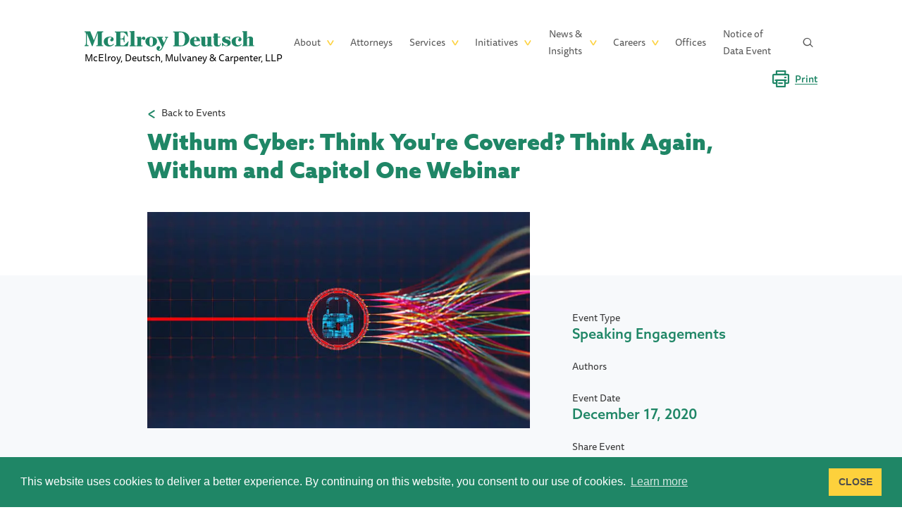

--- FILE ---
content_type: text/html; charset=UTF-8
request_url: https://www.mdmc-law.com/news-events/withum-cyber-think-youre-covered-think-again-withum-and-capitol-one-webinar?destination=/attorneys/diane-d-reynolds
body_size: 23582
content:
<!DOCTYPE html>
<html lang="en" dir="ltr" prefix="og: https://ogp.me/ns#">
  <head>
    <meta charset="utf-8" />
<script async src="https://www.googletagmanager.com/gtag/js?id=UA-29153673-3"></script>
<script>window.dataLayer = window.dataLayer || [];function gtag(){dataLayer.push(arguments)};gtag("js", new Date());gtag("set", "developer_id.dMDhkMT", true);gtag("config", "UA-29153673-3", {"groups":"default","anonymize_ip":true,"page_placeholder":"PLACEHOLDER_page_path","allow_ad_personalization_signals":false});gtag("config", "G-S5PMX2M0BD", {"groups":"default","page_placeholder":"PLACEHOLDER_page_location","allow_ad_personalization_signals":false});</script>
<meta name="description" content="Click Here to Register" />
<link rel="canonical" href="https://www.mdmc-law.com/news-events/withum-cyber-think-youre-covered-think-again-withum-and-capitol-one-webinar" />
<meta name="robots" content="index, follow" />
<meta property="og:site_name" content="McElroy Deutsch" />
<meta name="Generator" content="Drupal 10 (https://www.drupal.org)" />
<meta name="MobileOptimized" content="width" />
<meta name="HandheldFriendly" content="true" />
<meta name="viewport" content="width=device-width, initial-scale=1.0" />
<script type="application/ld+json">{
    "@context": "https://schema.org",
    "@graph": [
        {
            "@type": "WebSite",
            "name": "McElroy Deutsch",
            "url": "https://www.mdmc-law.com/"
        }
    ]
}</script>
<link rel="icon" href="/sites/default/files/image.png" type="image/png" />

    <title>Withum Cyber: Think You're Covered? Think Again, Withum and Capitol One Webinar | McElroy Deutsch</title>
    <link rel="preload" href="https://use.typekit.net/iwd6swz.css" as="style">
    <style id="critical-css">@import url(https://use.typekit.net/iwd6swz.css);*,::after,::before{box-sizing:border-box}html{font-family:sans-serif;line-height:1.15;-webkit-text-size-adjust:100%}article,header,main,nav{display:block}body{margin:0;font-family:-apple-system,BlinkMacSystemFont,"Segoe UI",Roboto,"Helvetica Neue",Arial,"Noto Sans",sans-serif,"Apple Color Emoji","Segoe UI Emoji","Segoe UI Symbol","Noto Color Emoji";font-size:1rem;font-weight:400;line-height:1.5;color:#212529;text-align:left;background-color:#fff}h1,h2,h3{margin-top:0;margin-bottom:.5rem}ul{margin-top:0;margin-bottom:1rem}ul ul{margin-bottom:0}a{color:#1f8666;text-decoration:none;background-color:transparent}a:not([href]){color:inherit;text-decoration:none}img{vertical-align:middle;border-style:none}svg{overflow:hidden;vertical-align:middle}button{border-radius:0}button,input{margin:0;font-family:inherit;font-size:inherit;line-height:inherit}button,input{overflow:visible}button{text-transform:none}[type=button],[type=submit],button{-webkit-appearance:button}[type=button]::-moz-focus-inner,[type=submit]::-moz-focus-inner,button::-moz-focus-inner{padding:0;border-style:none}::-webkit-file-upload-button{font:inherit;-webkit-appearance:button}.container{width:100%;padding-right:15px;padding-left:15px;margin-right:auto;margin-left:auto}@media (min-width:576px){.container{max-width:540px}}@media (min-width:768px){.container{max-width:720px}}@media (min-width:992px){.container{max-width:960px}}@media (min-width:1200px){.container{max-width:1140px}}@media (min-width:576px){.container{max-width:540px}}@media (min-width:768px){.container{max-width:720px}}@media (min-width:992px){.container{max-width:960px}}@media (min-width:1200px){.container{max-width:1140px}}.row{display:-ms-flexbox;display:flex;-ms-flex-wrap:wrap;flex-wrap:wrap;margin-right:-15px;margin-left:-15px}.no-gutters{margin-right:0;margin-left:0}.no-gutters>[class*=col-]{padding-right:0;padding-left:0}.col-12,.col-xl-10{position:relative;width:100%;padding-right:15px;padding-left:15px}.col-12{-ms-flex:0 0 100%;flex:0 0 100%;max-width:100%}@media (min-width:1200px){.col-xl-10{-ms-flex:0 0 83.33333%;flex:0 0 83.33333%;max-width:83.33333%}}.page-title,h1,h2{color:#1f8666;font-family:azo-sans-web,sans-serif;font-weight:900;letter-spacing:0}.page-title,h1{margin-top:0;font-size:71px;line-height:88px;margin-bottom:68px}h2{font-size:52px;line-height:66px;margin-bottom:20px}.node--type-event.node--view-mode-full .node-row-main .col-aside h3,h3{color:#2c7c99;font-family:azo-sans-web,sans-serif;font-weight:700;letter-spacing:0;margin-bottom:20px}.node--type-event.node--view-mode-full .node-row-main .col-aside h3,h3{font-size:34px;line-height:43px}.page-sub-title{color:#1f8666;font-family:azo-sans-web,sans-serif;font-style:italic;font-weight:300;letter-spacing:0;font-size:60px;line-height:88px;margin-bottom:60px}@media (max-width:2119px){.page-sub-title{font-size:48px;line-height:60px}}@media (max-width:1439px){.page-sub-title{font-size:36px;line-height:44px;margin-bottom:40px}}@media (max-width:767px){.page-sub-title{font-size:24px;line-height:30px}}@media (max-width:2119px){.page-title,h1{font-size:50px;line-height:64px;margin-bottom:70px}h2{font-size:42px;line-height:52px;margin-bottom:20px}.node--type-event.node--view-mode-full .node-row-main .col-aside h3,h3{font-size:28px;line-height:32px}}@media (max-width:1800px){.page-title,h1{font-size:40px;line-height:54px;margin-bottom:70px}h2{font-size:36px;line-height:48px;margin-bottom:20px}}@media (max-width:1439px){.page-title,h1{font-size:32px;line-height:40px}h2{font-size:28px;line-height:35px}.node--type-event.node--view-mode-full .node-row-main .col-aside h3,h3{font-size:24px;line-height:28px}}@media (max-width:991px){.page-title,h1{font-size:28px;line-height:34px}h2{font-size:24px;line-height:30px}.node--type-event.node--view-mode-full .node-row-main .col-aside h3,h3{font-size:22px;line-height:28px}.page-title{margin-bottom:30px}}.btn{display:inline-block;padding:12px 20px;max-width:100%;border-radius:0;border:0;color:#4d4d4d;font-size:16px;font-weight:500;letter-spacing:5px;line-height:24px;text-align:center;text-transform:uppercase}@media (max-width:2119px){.btn{padding:8px 20px;font-size:14px;letter-spacing:3px}}@media (max-width:1199px){.btn{font-size:10px;font-weight:500;letter-spacing:2.8px;padding-top:4px;padding-bottom:4px;width:auto}}.btn.print-btn{float:right;padding:0;color:#1f8666;font-size:17px;letter-spacing:0;height:36px;text-decoration:none;text-transform:none;-ms-transform:translateY(-100%);transform:translateY(-100%);display:-ms-flexbox;display:flex;-ms-flex-align:center;align-items:center;position:absolute;right:15px;top:-45px;border:0;background-color:transparent}.btn.print-btn i{font-size:36px;margin-right:16px}.btn.print-btn span{border-bottom:1px solid currentColor;line-height:1}@media (max-width:2119px){.btn.print-btn{top:-20px;font-size:14px}.btn.print-btn i{font-size:24px;margin-right:8px}}@media (max-width:1199px){.btn.print-btn{display:none}}@media (min-width:1200px){.col-xl-10{-ms-flex:0 0 83.33333%;flex:0 0 83.33333%;max-width:83.33333%}}ul{list-style:none}.global-search-modal{display:none}.mx-auto{margin-left:auto;margin-right:auto}.align-items-center{-ms-flex-align:center;align-items:center}@media (min-width:992px){.navbar-expand-lg .navbar-toggler{display:none}}.back-link a:after,.global-search-block-form:before,.header #block-social-2 ul li a:before,.header .menu--main .menu-item.menu-item--expanded>button:after,.mdmc-icon{font-family:mdmc!important;speak:never;font-style:normal;font-weight:400;font-variant:normal;text-transform:none;-webkit-font-smoothing:antialiased;-moz-osx-font-smoothing:grayscale;display:inline-block;vertical-align:top;line-height:inherit}@font-face{font-family:mdmc;src:url("/themes/custom/mdmc/fonts/icons/mdmc.ttf?5csmwy") format("truetype"),url("/themes/custom/mdmc/fonts/icons/mdmc.woff?5csmwy") format("woff"),url("/themes/custom/mdmc/fonts/icons/mdmc.svg?5csmwy#mdmc") format("svg");font-weight:400;font-style:normal;font-display:block}.mdmc-icon-print:before{content:"\e90a"}.mdmc-icon-twitter-c:before{content:"\e906"}.mdmc-icon-facebook-c:before{content:"\e907"}.mdmc-icon-linkedin-c:before{content:"\e908"}.mdmc-icon-search:before{content:"\e902"}body{overflow-x:hidden;overflow-y:auto;font-family:ff-tisa-sans-web-pro,sans-serif;font-weight:400;color:#353535;-webkit-font-smoothing:antialiased;font-size:21px;letter-spacing:0;line-height:31px}@media (max-width:2119px){body{font-size:18px;line-height:24px}}@media (max-width:1439px){body{font-size:14px;line-height:21px}}img{max-width:100%}ul{padding:0}.layout-container{overflow:hidden}body .container{padding:0 30px;max-width:100%;margin-left:auto;margin-right:auto}@media (max-width:2119px){body .container{width:100%;padding-left:120px;padding-right:120px}}@media (max-width:1259px){body .container{width:1054px;padding-left:15px;padding-right:15px}}@media (max-width:1024px){body .container .col-12.col-xl-10.mx-auto{min-width:100%}}.visually-hidden{position:absolute!important;overflow:hidden;clip:rect(1px,1px,1px,1px);width:1px;height:1px;word-wrap:normal}body .skip-link{width:100%;text-align:center;color:#fff;background-color:#1f8666;display:block;line-height:30px}.layout-container{min-height:100vh;display:-ms-flexbox;display:flex;-ms-flex-direction:column;flex-direction:column}.layout-container main{margin-bottom:auto;margin-bottom:130px}@media (max-width:2119px){.layout-container main{margin-bottom:70px}}@media (max-width:1024px){.layout-container main{margin-bottom:40px}}.layout-container main>.container>.row{position:relative}.layout-container main>.container>.row>.col-12{position:static}.header{margin-bottom:30px;padding:30px 0;position:running(header)}.header .container{display:-ms-flexbox;display:flex;-ms-flex-align:center;align-items:center;overflow:visible}.header .navbar-collapse{display:-ms-flexbox;display:flex;-ms-flex-align:center;align-items:center;margin-left:auto}.header .block-menu{margin-left:auto}.header .region-header{display:-ms-flexbox;display:flex;-ms-flex-align:center;align-items:center;min-height:168px;-ms-flex-preferred-size:0;flex-basis:0;-ms-flex-positive:1;flex-grow:1;min-width:1px}.header .menu--main .menu{display:-ms-flexbox;display:flex;-ms-flex-align:center;align-items:center;margin:0}.header .menu--main .menu-item{padding:0 32px}.header .menu--main .menu-item:last-child{margin-right:0}.header .menu--main .menu-item button{border:0;background-color:transparent;padding:0}.header .menu--main .menu-item a,.header .menu--main .menu-item button{color:#565656;font-size:26px;letter-spacing:0;line-height:38px;display:inline-block;border-bottom:1px solid transparent}.header .menu--main .menu-item>.menu{position:absolute;top:100%;padding-top:10px;-ms-flex-direction:column;flex-direction:column;-ms-flex-align:start;align-items:flex-start;left:0;opacity:0;visibility:hidden;background-color:#fff;min-width:100%;z-index:10}.header .menu--main .menu-item>.menu a{display:block;margin-bottom:10px;letter-spacing:2.69px;line-height:2;text-transform:uppercase;font-size:18px;white-space:nowrap}.header .menu--main .menu-item.menu-item--expanded{list-style:none;position:relative}.header .menu--main .menu-item.menu-item--expanded>button{position:relative;margin-right:18px}.header .menu--main .menu-item.menu-item--expanded>button:after{right:-19px;top:calc(50% - 4px);color:#fdd13c;position:absolute;font-size:10px;content:"\e904";line-height:1!important}.header .header-social{display:none}@media (max-width:2119px){.header .region-header{min-height:60px}.header .menu--main .menu-item{padding:0 16px}.header .menu--main .menu-item a,.header .menu--main .menu-item button{font-size:20px;line-height:24px}.header .menu--main .menu-item>.menu a{font-size:10px}.header .menu--main .menu-item.menu-item--expanded a:after,.header .menu--main .menu-item.menu-item--expanded button:after{font-size:8px;top:calc(50% - 3px)}}@media (max-width:1559px){.header .menu--main .menu-item{padding:0 13px}.header .menu--main .menu-item a,.header .menu--main .menu-item button{font-size:18px}}@media (max-width:1439px){.header .menu--main .menu-item{padding:0 12px}.header .menu--main .menu-item a,.header .menu--main .menu-item button{font-size:14px}}@media (max-width:1199px){.header .menu--main .menu-item{padding:0 10px}}@media (max-width:991px){.header{position:fixed;top:0;left:0;right:0;background-color:#fff;z-index:10;padding:0;min-height:80px}.header #block-mainnavigation{margin:0 0 auto;padding:0 44px 50px;width:100%}.header #block-mainnavigation .menu{-ms-flex-direction:column;flex-direction:column;-ms-flex-align:start;align-items:flex-start}.header #block-mainnavigation .menu a,.header #block-mainnavigation .menu button{color:#fff;font-size:22px;letter-spacing:0;line-height:32px;border:0}.header #block-mainnavigation .menu>.menu-item{margin-bottom:20px}.header #block-mainnavigation .menu>.menu-item>.menu{position:static;display:none;background-color:transparent}.header #block-mainnavigation .menu>.menu-item>.menu>li{padding:0;margin:0}.header #block-mainnavigation .menu>.menu-item>.menu a{font-size:14px}.header .navbar-collapse{position:fixed;top:0;left:0;right:0;height:100%;background-color:#006145;z-index:10;color:#fff;-ms-flex-direction:column;flex-direction:column;-ms-flex-align:start;align-items:flex-start;padding:110px 0 0;opacity:1;overflow:auto}.header .navbar-collapse:not(.show){opacity:0}.header .header-right{position:relative;padding:32px 44px;background-color:#353535;width:100%}.header .header-right:after{position:absolute;content:'';bottom:100%;left:0;right:0;border-width:30px 50vw;border-style:solid;border-color:transparent #353535 #353535 transparent}.header .header-social{display:-ms-flexbox;display:flex;margin-bottom:0}.header .global-search{display:none}}.header #block-social-2{margin:0 auto}.header #block-social-2 ul{display:-ms-flexbox;display:flex;-ms-flex-align:center;align-items:center;-ms-flex-pack:center;justify-content:center;margin-top:20px;margin-bottom:0}.header #block-social-2 ul li{margin-bottom:0}.header #block-social-2 ul li a{margin:0 10px;color:#fff;width:31px;height:31px;white-space:nowrap;overflow-x:hidden;text-indent:80px;display:block}.header #block-social-2 ul li a:before{font-size:30px;margin-right:12px;line-height:1;text-indent:0;float:left}.header #block-social-2 ul li a.social-menu-linked-in:before{content:"\e908"}.header #block-social-2 ul li a.social-menu-facebook-in:before{content:"\e907"}.header #block-social-2 ul li a.social-menu-twitter-in:before{content:"\e906"}.block-system-branding-block{-ms-flex-preferred-size:365px;flex-basis:365px}@media (max-width:1439px){.block-system-branding-block{-ms-flex-preferred-size:285px;flex-basis:285px}}.block-system-branding-block a{font-size:0;display:-ms-inline-flexbox;display:inline-flex;-ms-flex-align:center;align-items:center;padding-top:2px}.block-system-branding-block a:before{font-size:64px;margin-bottom:20px;line-height:1}.block-system-branding-block a svg{max-height:100%;width:auto}@media (max-width:2119px){.block-system-branding-block a{height:46px;margin-bottom:14px;min-width:20vw}}@media (max-width:1700px){.block-system-branding-block a{height:38px;margin-bottom:10px;min-width:19vw}}@media (max-width:1460px){.block-system-branding-block a{height:30px;margin-bottom:7px;min-width:17vw}}@media (max-width:991px){.block-system-branding-block a{margin-bottom:0}}.block-system-branding-block a .full-site-name{font-size:18px;color:#000}@media (max-width:1439px){.block-system-branding-block a .full-site-name{font-size:14px}}.global-search-modal .block-system-branding-block a{color:#1f8666}.navbar-toggler{position:relative;width:34px;-ms-flex-order:1;order:1}.navbar-toggler span:after,.navbar-toggler span:before{color:#1f8666;position:absolute;content:'';background-color:currentColor;width:34px;height:2px;left:calc(50% - 17px)}.navbar-toggler span:after{top:calc(50% - 5px)}.navbar-toggler span:before{top:calc(50% + 3px)}@media (max-width:991px){.layout-container{padding-top:70px}}button.global-search{margin-left:32px;color:#565656;min-width:14px;display:inline-block;background-color:transparent;border:0}@media (max-width:2119px){button.global-search{margin-left:20px}}.node--type-event.node--view-mode-full .node-row-main .col-aside h3,.page-title,h1,h2,h3{margin-bottom:.5rem;font-weight:500;line-height:1.2;color:#2c7c99}.page-title,h1{font-size:2.5rem}h2{font-size:2rem}.node--type-event.node--view-mode-full .node-row-main .col-aside h3,h3{font-size:1.75rem}.form-text{display:block;margin-top:.25rem}.btn{display:inline-block;font-weight:400;color:#212529;text-align:center;vertical-align:middle;background-color:transparent;border:1px solid transparent;padding:.375rem .75rem;font-size:1rem;line-height:1.5;border-radius:3px}.btn-link{font-weight:400;color:#1f8666;text-decoration:none}.collapse:not(.show){display:none}.navbar{position:relative;display:-ms-flexbox;display:flex;-ms-flex-wrap:wrap;flex-wrap:wrap;-ms-flex-align:center;align-items:center;-ms-flex-pack:justify;justify-content:space-between;padding:.5rem 1rem}.navbar .container{display:-ms-flexbox;display:flex;-ms-flex-wrap:wrap;flex-wrap:wrap;-ms-flex-align:center;align-items:center;-ms-flex-pack:justify;justify-content:space-between}.navbar-collapse{-ms-flex-preferred-size:100%;flex-basis:100%;-ms-flex-positive:1;flex-grow:1;-ms-flex-align:center;align-items:center}.navbar-toggler{padding:.25rem .75rem;font-size:1.25rem;line-height:1;background-color:transparent;border:1px solid transparent;border-radius:3px}@media (min-width:992px){.navbar-expand-lg{-ms-flex-flow:row nowrap;flex-flow:row nowrap;-ms-flex-pack:start;justify-content:flex-start}.navbar-expand-lg .navbar-collapse{display:-ms-flexbox!important;display:flex!important;-ms-flex-preferred-size:auto;flex-basis:auto}.navbar-expand-lg .navbar-toggler{display:none}}.close{float:right;font-size:1.5rem;font-weight:700;line-height:1;color:#000;text-shadow:0 1px 0 #fff;opacity:.5}button.close{padding:0;background-color:transparent;border:0}.d-flex{display:-ms-flexbox!important;display:flex!important}.flex-wrap{-ms-flex-wrap:wrap!important;flex-wrap:wrap!important}.align-items-center{-ms-flex-align:center!important;align-items:center!important}.sr-only{position:absolute;width:1px;height:1px;padding:0;margin:-1px;overflow:hidden;clip:rect(0,0,0,0);white-space:nowrap;border:0}.mt-4{margin-top:1.5rem!important}.mx-auto{margin-right:auto!important}.mx-auto{margin-left:auto!important}@media (min-width:992px){.mt-lg-0{margin-top:0!important}}.back-link a:after,.global-search-block-form:before,.header #block-social-2 ul li a:before,.header .menu--main .menu-item.menu-item--expanded>button:after,.mdmc-icon{font-family:mdmc!important;speak:never;font-style:normal;font-weight:400;font-variant:normal;text-transform:none;-webkit-font-smoothing:antialiased;-moz-osx-font-smoothing:grayscale;display:inline-block;vertical-align:top;line-height:inherit}.page-title,h1,h2{color:#1f8666;font-family:azo-sans-web,sans-serif;font-weight:900;letter-spacing:0}.page-title,h1{margin-top:0;font-size:71px;line-height:88px;margin-bottom:68px}h2{font-size:52px;line-height:66px;margin-bottom:20px}.node--type-event.node--view-mode-full .node-row-main .col-aside h3,h3{color:#2c7c99;font-family:azo-sans-web,sans-serif;font-weight:700;letter-spacing:0;margin-bottom:20px}.node--type-event.node--view-mode-full .node-row-main .col-aside h3,h3{font-size:34px;line-height:43px}.page-sub-title{color:#1f8666;font-family:azo-sans-web,sans-serif;font-style:italic;font-weight:300;letter-spacing:0;font-size:60px;line-height:88px;margin-bottom:60px}@media (max-width:2119px){.page-sub-title{font-size:48px;line-height:60px}}@media (max-width:1439px){.page-sub-title{font-size:36px;line-height:44px;margin-bottom:40px}}@media (max-width:767px){.page-sub-title{font-size:24px;line-height:30px}}@media (max-width:2119px){.page-title,h1{font-size:50px;line-height:64px;margin-bottom:70px}h2{font-size:42px;line-height:52px;margin-bottom:20px}.node--type-event.node--view-mode-full .node-row-main .col-aside h3,h3{font-size:28px;line-height:32px}}@media (max-width:1800px){.page-title,h1{font-size:40px;line-height:54px;margin-bottom:70px}h2{font-size:36px;line-height:48px;margin-bottom:20px}}@media (max-width:1439px){.page-title,h1{font-size:32px;line-height:40px}h2{font-size:28px;line-height:35px}.node--type-event.node--view-mode-full .node-row-main .col-aside h3,h3{font-size:24px;line-height:28px}}@media (max-width:991px){.page-title,h1{font-size:28px;line-height:34px}h2{font-size:24px;line-height:30px}.node--type-event.node--view-mode-full .node-row-main .col-aside h3,h3{font-size:22px;line-height:28px}.page-title{margin-bottom:30px}}.btn{padding:12px 20px;max-width:100%;border-radius:0;border:0;color:#4d4d4d;font-size:16px;font-weight:500;letter-spacing:5px;line-height:24px;text-align:center;text-transform:uppercase}@media (max-width:2119px){.btn{padding:8px 20px;font-size:14px;letter-spacing:3px}}@media (max-width:1199px){.btn{font-size:10px;font-weight:500;letter-spacing:2.8px;padding-top:4px;padding-bottom:4px;width:auto}}.back-link{margin-bottom:10px;position:relative;z-index:9}.back-link a{display:inline-block;color:#353535;padding-left:30px;position:relative}.back-link a:after{position:absolute;font-size:10px;content:"\e904";-ms-transform:rotate(90deg);transform:rotate(90deg);left:-1px;top:1px;color:#1f8666}@media (max-width:2119px){.back-link a{padding-left:20px}}.form-item{margin-bottom:20px;width:460px;max-width:100%}.form-text{max-width:100%;height:70px;padding:18px 48px 20px;border:2px solid #565656;background-color:#f7f9fb;border-radius:0;color:#1f8666;font-weight:600;font-family:azo-sans-web,sans-serif}.form-text::-webkit-input-placeholder{color:#999}.form-text::-moz-placeholder{color:#999}.form-text:-ms-input-placeholder{color:#999}.form-text:-moz-placeholder{color:#999}@media (max-width:2119px){.form-text{border-width:1px;height:48px;padding:11px 24px 13px}}.view-industries .card-body .views-field-view-node{grid-area:button}.view-industries .card-body .views-field-body{grid-area:text;margin-right:130px;font-size:21px;line-height:31px}.view-industries .card-body .views-field-field-practices{grid-area:practices;font-size:17px;font-weight:500;letter-spacing:0;line-height:28px;-ms-grid-column:3}.global-search-modal{display:block;padding:30px 0 0;background-color:#fff;color:#1f8666;opacity:0;position:fixed;top:0;left:0;width:100%;z-index:10}.global-search-modal .container{display:-ms-flexbox;display:flex;-ms-flex-align:center;align-items:center;height:168px}.global-search-modal .close{position:relative;width:18px;height:24px;margin-left:20px;font-size:0;color:#1f8666;opacity:1}.global-search-modal .close:after,.global-search-modal .close:before{position:absolute;content:'';left:0;right:0;top:11px;height:2px;background-color:currentColor}.global-search-modal .close:after{-ms-transform:rotate(45deg);transform:rotate(45deg)}.global-search-modal .close:before{-ms-transform:rotate(-45deg);transform:rotate(-45deg)}.global-search-modal .global-search-block-form .form-item .form-text{color:#1f8666;border-color:#1f8666}@media (max-width:2119px){.global-search-modal .container{height:60px}}@media (max-width:991px){.global-search-modal{position:static!important;display:block!important;background-color:transparent;height:auto;padding:0;opacity:1;color:#fff}.global-search-modal .close{color:#fff}.global-search-modal .global-search-block-form .form-item .form-text{color:#fff;border-color:#fff}.global-search-modal .block-system-branding-block{display:none}.global-search-modal form{max-width:100%!important;margin-right:auto}.global-search-modal .close{display:none}}.global-search-block-form{position:relative;max-width:735px;margin-left:auto}.global-search-block-form:before{content:"\e902"}.global-search-block-form input[type=submit]{font-size:0;opacity:0}.global-search-block-form input[type=submit],.global-search-block-form:before{position:absolute;width:24px;height:24px;display:-ms-flexbox;display:flex;-ms-flex-align:center;align-items:center;-ms-flex-pack:center;justify-content:center;text-align:center;left:30px;top:23px}.global-search-block-form .form-item{margin:0}.global-search-block-form .form-item .form-text{border-width:0 0 1px;border-color:#fff;margin:0;color:#fff;background-color:transparent;padding-left:90px}.global-search-block-form .form-item .form-text::-webkit-input-placeholder{color:rgba(255,255,255,.8)}.global-search-block-form .form-item .form-text::-moz-placeholder{color:rgba(255,255,255,.8)}.global-search-block-form .form-item .form-text:-ms-input-placeholder{color:rgba(255,255,255,.8)}.global-search-block-form .form-item .form-text:-moz-placeholder{color:rgba(255,255,255,.8)}@media (max-width:2119px){.global-search-block-form input[type=submit],.global-search-block-form:before{left:15px;top:12px}.global-search-block-form .form-item .form-text{padding-left:60px}}.office-info__share{display:-ms-flexbox;display:flex;padding-top:10px}.office-info__share a{width:44px;height:44px;border-radius:50%;display:-ms-flexbox;display:flex;-ms-flex-align:center;align-items:center;-ms-flex-pack:center;justify-content:center;margin-right:12px;text-decoration:none!important}.office-info__share a i{font-size:44px}@media (max-width:2119px){.office-info__share a{width:36px;height:36px}.office-info__share a i{font-size:36px}}.office-info__share a{text-decoration:none!important;color:#1f8666!important}.office-info:not(:last-child){margin-bottom:24px}.office-info__value{color:#1f8666;font-family:azo-sans-web,sans-serif;font-size:28px;font-weight:500;letter-spacing:0;line-height:35px}@media (max-width:2119px){.office-info__value{font-size:24px;line-height:28px}}@media (max-width:1439px){.office-info__value{font-size:20px;line-height:24px}}.node--type-event.node--view-mode-full{padding-bottom:130px}.node--type-event.node--view-mode-full .col-content{-ms-flex-preferred-size:0;flex-basis:0;-ms-flex-positive:1;flex-grow:1;min-width:1px;margin-right:110px;-ms-flex-item-align:start;align-self:flex-start}.node--type-event.node--view-mode-full .node-row-main .col-aside{font-size:17px;font-weight:500;letter-spacing:0;line-height:28px}.node--type-event.node--view-mode-full .node-row-main .col-aside .field__item{word-break:break-word;margin-bottom:12px}.node--type-event.node--view-mode-full .node-row-main .col-aside a:not(.btn){color:#353535;text-decoration:underline}@media (max-width:1439px){.node--type-event.node--view-mode-full .node-row-main .col-aside{font-size:14px;line-height:20px}}.node--type-event.node--view-mode-full .col-aside{width:30%;max-width:30%;-ms-flex:0 0 30%;flex:0 0 30%}.node--type-event.node--view-mode-full .node-row-header{position:relative;margin-bottom:60px}.node--type-event.node--view-mode-full .node-row-header:after{position:absolute;content:'';left:50%;-ms-transform:translateX(-50%);transform:translateX(-50%);width:100vw;top:90px;bottom:0;background-color:#f7f9fb;z-index:-1}.node--type-event.node--view-mode-full .node-row-header .col-aside{margin-top:90px;padding:50px 0;-ms-flex-item-align:start;align-self:flex-start}.node--type-event.node--view-mode-full .node-row-image{margin-bottom:90px}.node--type-event.node--view-mode-full .node-row-image img{max-width:100%;width:100%;height:auto}.node--type-event.node--view-mode-full .node-row-image--preview{position:relative;padding-bottom:56.25%;overflow:hidden}.node--type-event.node--view-mode-full .node-row-image--preview .icon-preview{top:50%;left:50%;-ms-transform:translate(-50%,-50%);transform:translate(-50%,-50%);position:absolute;width:300px;height:300px}.node--type-event.node--view-mode-full .node-row-main{margin-bottom:60px}@media (max-width:2119px){.node--type-event.node--view-mode-full .node-row-image--preview .icon-preview{width:200px;height:200px}.node--type-event.node--view-mode-full .col-content{margin-right:60px}}@media screen and (max-width:767px){.node--type-event.node--view-mode-full .col-aside,.node--type-event.node--view-mode-full .col-content{width:100%;max-width:100%;-ms-flex:0 0 100%;flex:0 0 100%;margin:0!important}.node--type-event.node--view-mode-full .node-row-image{margin-bottom:0;min-height:57vw}.node--type-event.node--view-mode-full .node-row-image--preview .icon-preview{width:120px;height:120px}.node--type-event.node--view-mode-full .node-row-main{margin-bottom:30px}}.node--type-event.node--view-mode-full .page-title{margin-bottom:0}.node--type-event .node-row-image--preview{background-color:#ffeeb5}@font-face{font-family:ff-tisa-sans-web-pro;src:url("https://use.typekit.net/af/6dd34d/00000000000000003b9b0796/27/l?primer=7fa3915bdafdf03041871920a205bef951d72bf64dd4c4460fb992e3ecc3a862&fvd=n7&v=3") format("woff2"),url("https://use.typekit.net/af/6dd34d/00000000000000003b9b0796/27/d?primer=7fa3915bdafdf03041871920a205bef951d72bf64dd4c4460fb992e3ecc3a862&fvd=n7&v=3") format("woff"),url("https://use.typekit.net/af/6dd34d/00000000000000003b9b0796/27/a?primer=7fa3915bdafdf03041871920a205bef951d72bf64dd4c4460fb992e3ecc3a862&fvd=n7&v=3") format("opentype");font-display:auto;font-style:normal;font-weight:700;font-stretch:normal}@font-face{font-family:ff-tisa-sans-web-pro;src:url("https://use.typekit.net/af/ee7efe/00000000000000003b9b0797/27/l?primer=7fa3915bdafdf03041871920a205bef951d72bf64dd4c4460fb992e3ecc3a862&fvd=i7&v=3") format("woff2"),url("https://use.typekit.net/af/ee7efe/00000000000000003b9b0797/27/d?primer=7fa3915bdafdf03041871920a205bef951d72bf64dd4c4460fb992e3ecc3a862&fvd=i7&v=3") format("woff"),url("https://use.typekit.net/af/ee7efe/00000000000000003b9b0797/27/a?primer=7fa3915bdafdf03041871920a205bef951d72bf64dd4c4460fb992e3ecc3a862&fvd=i7&v=3") format("opentype");font-display:auto;font-style:italic;font-weight:700;font-stretch:normal}@font-face{font-family:ff-tisa-sans-web-pro;src:url("https://use.typekit.net/af/30ad0e/00000000000000003b9b0793/27/l?primer=7fa3915bdafdf03041871920a205bef951d72bf64dd4c4460fb992e3ecc3a862&fvd=i4&v=3") format("woff2"),url("https://use.typekit.net/af/30ad0e/00000000000000003b9b0793/27/d?primer=7fa3915bdafdf03041871920a205bef951d72bf64dd4c4460fb992e3ecc3a862&fvd=i4&v=3") format("woff"),url("https://use.typekit.net/af/30ad0e/00000000000000003b9b0793/27/a?primer=7fa3915bdafdf03041871920a205bef951d72bf64dd4c4460fb992e3ecc3a862&fvd=i4&v=3") format("opentype");font-display:auto;font-style:italic;font-weight:400;font-stretch:normal}@font-face{font-family:ff-tisa-sans-web-pro;src:url("https://use.typekit.net/af/47d799/00000000000000003b9b0794/27/l?primer=7fa3915bdafdf03041871920a205bef951d72bf64dd4c4460fb992e3ecc3a862&fvd=n5&v=3") format("woff2"),url("https://use.typekit.net/af/47d799/00000000000000003b9b0794/27/d?primer=7fa3915bdafdf03041871920a205bef951d72bf64dd4c4460fb992e3ecc3a862&fvd=n5&v=3") format("woff"),url("https://use.typekit.net/af/47d799/00000000000000003b9b0794/27/a?primer=7fa3915bdafdf03041871920a205bef951d72bf64dd4c4460fb992e3ecc3a862&fvd=n5&v=3") format("opentype");font-display:auto;font-style:normal;font-weight:500;font-stretch:normal}@font-face{font-family:ff-tisa-sans-web-pro;src:url("https://use.typekit.net/af/0a2d45/00000000000000003b9b0795/27/l?primer=7fa3915bdafdf03041871920a205bef951d72bf64dd4c4460fb992e3ecc3a862&fvd=i5&v=3") format("woff2"),url("https://use.typekit.net/af/0a2d45/00000000000000003b9b0795/27/d?primer=7fa3915bdafdf03041871920a205bef951d72bf64dd4c4460fb992e3ecc3a862&fvd=i5&v=3") format("woff"),url("https://use.typekit.net/af/0a2d45/00000000000000003b9b0795/27/a?primer=7fa3915bdafdf03041871920a205bef951d72bf64dd4c4460fb992e3ecc3a862&fvd=i5&v=3") format("opentype");font-display:auto;font-style:italic;font-weight:500;font-stretch:normal}@font-face{font-family:ff-tisa-sans-web-pro;src:url("https://use.typekit.net/af/6f55e9/00000000000000003b9b0792/27/l?primer=7fa3915bdafdf03041871920a205bef951d72bf64dd4c4460fb992e3ecc3a862&fvd=n4&v=3") format("woff2"),url("https://use.typekit.net/af/6f55e9/00000000000000003b9b0792/27/d?primer=7fa3915bdafdf03041871920a205bef951d72bf64dd4c4460fb992e3ecc3a862&fvd=n4&v=3") format("woff"),url("https://use.typekit.net/af/6f55e9/00000000000000003b9b0792/27/a?primer=7fa3915bdafdf03041871920a205bef951d72bf64dd4c4460fb992e3ecc3a862&fvd=n4&v=3") format("opentype");font-display:auto;font-style:normal;font-weight:400;font-stretch:normal}@font-face{font-family:azo-sans-web;src:url("https://use.typekit.net/af/2dbc12/00000000000000007735a2d5/30/l?primer=7cdcb44be4a7db8877ffa5c0007b8dd865b3bbc383831fe2ea177f62257a9191&fvd=n9&v=3") format("woff2"),url("https://use.typekit.net/af/2dbc12/00000000000000007735a2d5/30/d?primer=7cdcb44be4a7db8877ffa5c0007b8dd865b3bbc383831fe2ea177f62257a9191&fvd=n9&v=3") format("woff"),url("https://use.typekit.net/af/2dbc12/00000000000000007735a2d5/30/a?primer=7cdcb44be4a7db8877ffa5c0007b8dd865b3bbc383831fe2ea177f62257a9191&fvd=n9&v=3") format("opentype");font-display:auto;font-style:normal;font-weight:900;font-stretch:normal}@font-face{font-family:azo-sans-web;src:url("https://use.typekit.net/af/bc6b0e/00000000000000007735a2dd/30/l?primer=7cdcb44be4a7db8877ffa5c0007b8dd865b3bbc383831fe2ea177f62257a9191&fvd=i9&v=3") format("woff2"),url("https://use.typekit.net/af/bc6b0e/00000000000000007735a2dd/30/d?primer=7cdcb44be4a7db8877ffa5c0007b8dd865b3bbc383831fe2ea177f62257a9191&fvd=i9&v=3") format("woff"),url("https://use.typekit.net/af/bc6b0e/00000000000000007735a2dd/30/a?primer=7cdcb44be4a7db8877ffa5c0007b8dd865b3bbc383831fe2ea177f62257a9191&fvd=i9&v=3") format("opentype");font-display:auto;font-style:italic;font-weight:900;font-stretch:normal}@font-face{font-family:azo-sans-web;src:url("https://use.typekit.net/af/9aa4fe/000000000000000000013f4e/27/l?primer=7cdcb44be4a7db8877ffa5c0007b8dd865b3bbc383831fe2ea177f62257a9191&fvd=n7&v=3") format("woff2"),url("https://use.typekit.net/af/9aa4fe/000000000000000000013f4e/27/d?primer=7cdcb44be4a7db8877ffa5c0007b8dd865b3bbc383831fe2ea177f62257a9191&fvd=n7&v=3") format("woff"),url("https://use.typekit.net/af/9aa4fe/000000000000000000013f4e/27/a?primer=7cdcb44be4a7db8877ffa5c0007b8dd865b3bbc383831fe2ea177f62257a9191&fvd=n7&v=3") format("opentype");font-display:auto;font-style:normal;font-weight:700;font-stretch:normal}@font-face{font-family:azo-sans-web;src:url("https://use.typekit.net/af/90ca1f/000000000000000000013f4f/27/l?primer=7cdcb44be4a7db8877ffa5c0007b8dd865b3bbc383831fe2ea177f62257a9191&fvd=i7&v=3") format("woff2"),url("https://use.typekit.net/af/90ca1f/000000000000000000013f4f/27/d?primer=7cdcb44be4a7db8877ffa5c0007b8dd865b3bbc383831fe2ea177f62257a9191&fvd=i7&v=3") format("woff"),url("https://use.typekit.net/af/90ca1f/000000000000000000013f4f/27/a?primer=7cdcb44be4a7db8877ffa5c0007b8dd865b3bbc383831fe2ea177f62257a9191&fvd=i7&v=3") format("opentype");font-display:auto;font-style:italic;font-weight:700;font-stretch:normal}@font-face{font-family:azo-sans-web;src:url("https://use.typekit.net/af/b714ca/000000000000000000013f4b/27/l?primer=7cdcb44be4a7db8877ffa5c0007b8dd865b3bbc383831fe2ea177f62257a9191&fvd=i4&v=3") format("woff2"),url("https://use.typekit.net/af/b714ca/000000000000000000013f4b/27/d?primer=7cdcb44be4a7db8877ffa5c0007b8dd865b3bbc383831fe2ea177f62257a9191&fvd=i4&v=3") format("woff"),url("https://use.typekit.net/af/b714ca/000000000000000000013f4b/27/a?primer=7cdcb44be4a7db8877ffa5c0007b8dd865b3bbc383831fe2ea177f62257a9191&fvd=i4&v=3") format("opentype");font-display:auto;font-style:italic;font-weight:400;font-stretch:normal}@font-face{font-family:azo-sans-web;src:url("https://use.typekit.net/af/2fd54c/00000000000000007735a2d9/30/l?primer=7cdcb44be4a7db8877ffa5c0007b8dd865b3bbc383831fe2ea177f62257a9191&fvd=i3&v=3") format("woff2"),url("https://use.typekit.net/af/2fd54c/00000000000000007735a2d9/30/d?primer=7cdcb44be4a7db8877ffa5c0007b8dd865b3bbc383831fe2ea177f62257a9191&fvd=i3&v=3") format("woff"),url("https://use.typekit.net/af/2fd54c/00000000000000007735a2d9/30/a?primer=7cdcb44be4a7db8877ffa5c0007b8dd865b3bbc383831fe2ea177f62257a9191&fvd=i3&v=3") format("opentype");font-display:auto;font-style:italic;font-weight:300;font-stretch:normal}@font-face{font-family:azo-sans-web;src:url("https://use.typekit.net/af/0240fd/00000000000000007735a2df/30/l?primer=7cdcb44be4a7db8877ffa5c0007b8dd865b3bbc383831fe2ea177f62257a9191&fvd=n5&v=3") format("woff2"),url("https://use.typekit.net/af/0240fd/00000000000000007735a2df/30/d?primer=7cdcb44be4a7db8877ffa5c0007b8dd865b3bbc383831fe2ea177f62257a9191&fvd=n5&v=3") format("woff"),url("https://use.typekit.net/af/0240fd/00000000000000007735a2df/30/a?primer=7cdcb44be4a7db8877ffa5c0007b8dd865b3bbc383831fe2ea177f62257a9191&fvd=n5&v=3") format("opentype");font-display:auto;font-style:normal;font-weight:500;font-stretch:normal}@media (max-width :767px){@charset "UTF-8";@import url(https://use.typekit.net/iwd6swz.css);*,::after,::before{box-sizing:border-box}html{font-family:sans-serif;line-height:1.15;-webkit-text-size-adjust:100%}article,header,main,nav{display:block}body{margin:0;font-family:-apple-system,BlinkMacSystemFont,"Segoe UI",Roboto,"Helvetica Neue",Arial,"Noto Sans",sans-serif,"Apple Color Emoji","Segoe UI Emoji","Segoe UI Symbol","Noto Color Emoji";font-size:1rem;font-weight:400;line-height:1.5;color:#212529;text-align:left;background-color:#fff}h1,h2{margin-top:0;margin-bottom:.5rem}ul{margin-top:0;margin-bottom:1rem}ul ul{margin-bottom:0}a{color:#1f8666;text-decoration:none;background-color:transparent}a:not([href]){color:inherit;text-decoration:none}img{vertical-align:middle;border-style:none}svg{overflow:hidden;vertical-align:middle}button{border-radius:0}button,input{margin:0;font-family:inherit;font-size:inherit;line-height:inherit}button,input{overflow:visible}button{text-transform:none}[type=button],[type=submit],button{-webkit-appearance:button}[type=button]::-moz-focus-inner,[type=submit]::-moz-focus-inner,button::-moz-focus-inner{padding:0;border-style:none}::-webkit-file-upload-button{font:inherit;-webkit-appearance:button}.container{width:100%;padding-right:15px;padding-left:15px;margin-right:auto;margin-left:auto}.row{display:-ms-flexbox;display:flex;-ms-flex-wrap:wrap;flex-wrap:wrap;margin-right:-15px;margin-left:-15px}.no-gutters{margin-right:0;margin-left:0}.no-gutters>[class*=col-]{padding-right:0;padding-left:0}.col-12,.col-xl-10{position:relative;width:100%;padding-right:15px;padding-left:15px}.col-12{-ms-flex:0 0 100%;flex:0 0 100%;max-width:100%}.page-title,h1,h2{color:#1f8666;font-family:azo-sans-web,sans-serif;font-weight:900;letter-spacing:0}.page-title,h1{margin-top:0;font-size:71px;line-height:88px;margin-bottom:68px}h2{font-size:52px;line-height:66px;margin-bottom:20px}.page-sub-title{color:#1f8666;font-family:azo-sans-web,sans-serif;font-style:italic;font-weight:300;letter-spacing:0;font-size:60px;line-height:88px;margin-bottom:60px}@media (max-width:2119px){.page-sub-title{font-size:48px;line-height:60px}}@media (max-width:1439px){.page-sub-title{font-size:36px;line-height:44px;margin-bottom:40px}}@media (max-width:767px){.page-sub-title{font-size:24px;line-height:30px}}@media (max-width:2119px){.page-title,h1{font-size:50px;line-height:64px;margin-bottom:70px}h2{font-size:42px;line-height:52px;margin-bottom:20px}}@media (max-width:1800px){.page-title,h1{font-size:40px;line-height:54px;margin-bottom:70px}h2{font-size:36px;line-height:48px;margin-bottom:20px}}@media (max-width:1439px){.page-title,h1{font-size:32px;line-height:40px}h2{font-size:28px;line-height:35px}}@media (max-width:991px){.page-title,h1{font-size:28px;line-height:34px}h2{font-size:24px;line-height:30px}.page-title{margin-bottom:30px}}.btn{display:inline-block;padding:12px 20px;max-width:100%;border-radius:0;border:0;color:#4d4d4d;font-size:16px;font-weight:500;letter-spacing:5px;line-height:24px;text-align:center;text-transform:uppercase}@media (max-width:2119px){.btn{padding:8px 20px;font-size:14px;letter-spacing:3px}}@media (max-width:1199px){.btn{font-size:10px;font-weight:500;letter-spacing:2.8px;padding-top:4px;padding-bottom:4px;width:auto}}.btn.print-btn{float:right;padding:0;color:#1f8666;font-size:17px;letter-spacing:0;height:36px;text-decoration:none;text-transform:none;-ms-transform:translateY(-100%);transform:translateY(-100%);display:-ms-flexbox;display:flex;-ms-flex-align:center;align-items:center;position:absolute;right:15px;top:-45px;border:0;background-color:transparent}.btn.print-btn i{font-size:36px;margin-right:16px}.btn.print-btn span{border-bottom:1px solid currentColor;line-height:1}@media (max-width:2119px){.btn.print-btn{top:-20px;font-size:14px}.btn.print-btn i{font-size:24px;margin-right:8px}}@media (max-width:1199px){.btn.print-btn{display:none}}ul{list-style:none}.global-search-modal{display:none}.mx-auto{margin-left:auto;margin-right:auto}.align-items-center{-ms-flex-align:center;align-items:center}.back-link a:after,.global-search-block-form:before,.header #block-social-2 ul li a:before,.header .menu--main .menu-item.menu-item--expanded>button:after,.mdmc-icon{font-family:mdmc!important;speak:never;font-style:normal;font-weight:400;font-variant:normal;text-transform:none;-webkit-font-smoothing:antialiased;-moz-osx-font-smoothing:grayscale;display:inline-block;vertical-align:top;line-height:inherit}@font-face{font-family:mdmc;src:url("/themes/custom/mdmc/fonts/icons/mdmc.ttf?5csmwy") format("truetype"),url("/themes/custom/mdmc/fonts/icons/mdmc.woff?5csmwy") format("woff"),url("/themes/custom/mdmc/fonts/icons/mdmc.svg?5csmwy#mdmc") format("svg");font-weight:400;font-style:normal;font-display:block}.mdmc-icon-print:before{content:"\e90a"}.mdmc-icon-search:before{content:"\e902"}body{overflow-x:hidden;overflow-y:auto;font-family:ff-tisa-sans-web-pro,sans-serif;font-weight:400;color:#353535;-webkit-font-smoothing:antialiased;font-size:21px;letter-spacing:0;line-height:31px}@media (max-width:2119px){body{font-size:18px;line-height:24px}}@media (max-width:1439px){body{font-size:14px;line-height:21px}}img{max-width:100%}ul{padding:0}.layout-container{overflow:hidden}body .container{padding:0 30px;max-width:100%;margin-left:auto;margin-right:auto}@media (max-width:2119px){body .container{width:100%;padding-left:120px;padding-right:120px}}@media (max-width:1259px){body .container{width:1054px;padding-left:15px;padding-right:15px}}@media (max-width:1024px){body .container .col-12.col-xl-10.mx-auto{min-width:100%}}.visually-hidden{position:absolute!important;overflow:hidden;clip:rect(1px,1px,1px,1px);width:1px;height:1px;word-wrap:normal}body .skip-link{width:100%;text-align:center;color:#fff;background-color:#1f8666;display:block;line-height:30px}.layout-container{min-height:100vh;display:-ms-flexbox;display:flex;-ms-flex-direction:column;flex-direction:column}.layout-container main{margin-bottom:auto;margin-bottom:130px}@media (max-width:2119px){.layout-container main{margin-bottom:70px}}@media (max-width:1024px){.layout-container main{margin-bottom:40px}}.layout-container main>.container>.row{position:relative}.layout-container main>.container>.row>.col-12{position:static}.header{margin-bottom:30px;padding:30px 0;position:running(header)}.header .container{display:-ms-flexbox;display:flex;-ms-flex-align:center;align-items:center;overflow:visible}.header .navbar-collapse{display:-ms-flexbox;display:flex;-ms-flex-align:center;align-items:center;margin-left:auto}.header .block-menu{margin-left:auto}.header .region-header{display:-ms-flexbox;display:flex;-ms-flex-align:center;align-items:center;min-height:168px;-ms-flex-preferred-size:0;flex-basis:0;-ms-flex-positive:1;flex-grow:1;min-width:1px}.header .menu--main .menu{display:-ms-flexbox;display:flex;-ms-flex-align:center;align-items:center;margin:0}.header .menu--main .menu-item{padding:0 32px}.header .menu--main .menu-item:last-child{margin-right:0}.header .menu--main .menu-item button{border:0;background-color:transparent;padding:0}.header .menu--main .menu-item a,.header .menu--main .menu-item button{color:#565656;font-size:26px;letter-spacing:0;line-height:38px;display:inline-block;border-bottom:1px solid transparent}.header .menu--main .menu-item>.menu{position:absolute;top:100%;padding-top:10px;-ms-flex-direction:column;flex-direction:column;-ms-flex-align:start;align-items:flex-start;left:0;opacity:0;visibility:hidden;background-color:#fff;min-width:100%;z-index:10}.header .menu--main .menu-item>.menu a{display:block;margin-bottom:10px;letter-spacing:2.69px;line-height:2;text-transform:uppercase;font-size:18px;white-space:nowrap}.header .menu--main .menu-item.menu-item--expanded{list-style:none;position:relative}.header .menu--main .menu-item.menu-item--expanded>button{position:relative;margin-right:18px}.header .menu--main .menu-item.menu-item--expanded>button:after{right:-19px;top:calc(50% - 4px);color:#fdd13c;position:absolute;font-size:10px;content:"\e904";line-height:1!important}.header .header-social{display:none}@media (max-width:2119px){.header .region-header{min-height:60px}.header .menu--main .menu-item{padding:0 16px}.header .menu--main .menu-item a,.header .menu--main .menu-item button{font-size:20px;line-height:24px}.header .menu--main .menu-item>.menu a{font-size:10px}.header .menu--main .menu-item.menu-item--expanded a:after,.header .menu--main .menu-item.menu-item--expanded button:after{font-size:8px;top:calc(50% - 3px)}}@media (max-width:1559px){.header .menu--main .menu-item{padding:0 13px}.header .menu--main .menu-item a,.header .menu--main .menu-item button{font-size:18px}}@media (max-width:1439px){.header .menu--main .menu-item{padding:0 12px}.header .menu--main .menu-item a,.header .menu--main .menu-item button{font-size:14px}}@media (max-width:1199px){.header .menu--main .menu-item{padding:0 10px}}@media (max-width:991px){.header{position:fixed;top:0;left:0;right:0;background-color:#fff;z-index:10;padding:0;min-height:80px}.header #block-mainnavigation{margin:0 0 auto;padding:0 44px 50px;width:100%}.header #block-mainnavigation .menu{-ms-flex-direction:column;flex-direction:column;-ms-flex-align:start;align-items:flex-start}.header #block-mainnavigation .menu a,.header #block-mainnavigation .menu button{color:#fff;font-size:22px;letter-spacing:0;line-height:32px;border:0}.header #block-mainnavigation .menu>.menu-item{margin-bottom:20px}.header #block-mainnavigation .menu>.menu-item>.menu{position:static;display:none;background-color:transparent}.header #block-mainnavigation .menu>.menu-item>.menu>li{padding:0;margin:0}.header #block-mainnavigation .menu>.menu-item>.menu a{font-size:14px}.header .navbar-collapse{position:fixed;top:0;left:0;right:0;height:100%;background-color:#006145;z-index:10;color:#fff;-ms-flex-direction:column;flex-direction:column;-ms-flex-align:start;align-items:flex-start;padding:110px 0 0;opacity:1;overflow:auto}.header .navbar-collapse:not(.show){opacity:0}.header .header-right{position:relative;padding:32px 44px;background-color:#353535;width:100%}.header .header-right:after{position:absolute;content:'';bottom:100%;left:0;right:0;border-width:30px 50vw;border-style:solid;border-color:transparent #353535 #353535 transparent}.header .header-social{display:-ms-flexbox;display:flex;margin-bottom:0}.header .global-search{display:none}}.header #block-social-2{margin:0 auto}.header #block-social-2 ul{display:-ms-flexbox;display:flex;-ms-flex-align:center;align-items:center;-ms-flex-pack:center;justify-content:center;margin-top:20px;margin-bottom:0}.header #block-social-2 ul li{margin-bottom:0}.header #block-social-2 ul li a{margin:0 10px;color:#fff;width:31px;height:31px;white-space:nowrap;overflow-x:hidden;text-indent:80px;display:block}.header #block-social-2 ul li a:before{font-size:30px;margin-right:12px;line-height:1;text-indent:0;float:left}.header #block-social-2 ul li a.social-menu-linked-in:before{content:"\e908"}.header #block-social-2 ul li a.social-menu-facebook-in:before{content:"\e907"}.header #block-social-2 ul li a.social-menu-twitter-in:before{content:"\e906"}.block-system-branding-block{-ms-flex-preferred-size:365px;flex-basis:365px}@media (max-width:1439px){.block-system-branding-block{-ms-flex-preferred-size:285px;flex-basis:285px}}.block-system-branding-block a{font-size:0;display:-ms-inline-flexbox;display:inline-flex;-ms-flex-align:center;align-items:center;padding-top:2px}.block-system-branding-block a:before{font-size:64px;margin-bottom:20px;line-height:1}.block-system-branding-block a svg{max-height:100%;width:auto}@media (max-width:2119px){.block-system-branding-block a{height:46px;margin-bottom:14px;min-width:20vw}}@media (max-width:1700px){.block-system-branding-block a{height:38px;margin-bottom:10px;min-width:19vw}}@media (max-width:1460px){.block-system-branding-block a{height:30px;margin-bottom:7px;min-width:17vw}}@media (max-width:991px){.block-system-branding-block a{margin-bottom:0}}.block-system-branding-block a .full-site-name{font-size:18px;color:#000}@media (max-width:1439px){.block-system-branding-block a .full-site-name{font-size:14px}}.global-search-modal .block-system-branding-block a{color:#1f8666}.navbar-toggler{position:relative;width:34px;-ms-flex-order:1;order:1}.navbar-toggler span:after,.navbar-toggler span:before{color:#1f8666;position:absolute;content:'';background-color:currentColor;width:34px;height:2px;left:calc(50% - 17px)}.navbar-toggler span:after{top:calc(50% - 5px)}.navbar-toggler span:before{top:calc(50% + 3px)}@media (max-width:991px){.layout-container{padding-top:70px}}button.global-search{margin-left:32px;color:#565656;min-width:14px;display:inline-block;background-color:transparent;border:0}@media (max-width:2119px){button.global-search{margin-left:20px}}.page-title,h1,h2{margin-bottom:.5rem;font-weight:500;line-height:1.2;color:#2c7c99}.page-title,h1{font-size:2.5rem}h2{font-size:2rem}.form-text{display:block;margin-top:.25rem}.btn{display:inline-block;font-weight:400;color:#212529;text-align:center;vertical-align:middle;background-color:transparent;border:1px solid transparent;padding:.375rem .75rem;font-size:1rem;line-height:1.5;border-radius:3px}.btn-link{font-weight:400;color:#1f8666;text-decoration:none}.collapse:not(.show){display:none}.navbar{position:relative;display:-ms-flexbox;display:flex;-ms-flex-wrap:wrap;flex-wrap:wrap;-ms-flex-align:center;align-items:center;-ms-flex-pack:justify;justify-content:space-between;padding:.5rem 1rem}.navbar .container{display:-ms-flexbox;display:flex;-ms-flex-wrap:wrap;flex-wrap:wrap;-ms-flex-align:center;align-items:center;-ms-flex-pack:justify;justify-content:space-between}.navbar-collapse{-ms-flex-preferred-size:100%;flex-basis:100%;-ms-flex-positive:1;flex-grow:1;-ms-flex-align:center;align-items:center}.navbar-toggler{padding:.25rem .75rem;font-size:1.25rem;line-height:1;background-color:transparent;border:1px solid transparent;border-radius:3px}.close{float:right;font-size:1.5rem;font-weight:700;line-height:1;color:#000;text-shadow:0 1px 0 #fff;opacity:.5}button.close{padding:0;background-color:transparent;border:0}.d-flex{display:-ms-flexbox!important;display:flex!important}.flex-wrap{-ms-flex-wrap:wrap!important;flex-wrap:wrap!important}.align-items-center{-ms-flex-align:center!important;align-items:center!important}.sr-only{position:absolute;width:1px;height:1px;padding:0;margin:-1px;overflow:hidden;clip:rect(0,0,0,0);white-space:nowrap;border:0}.mt-4{margin-top:1.5rem!important}.mx-auto{margin-right:auto!important}.mx-auto{margin-left:auto!important}.back-link a:after,.global-search-block-form:before,.header #block-social-2 ul li a:before,.header .menu--main .menu-item.menu-item--expanded>button:after,.mdmc-icon{font-family:mdmc!important;speak:never;font-style:normal;font-weight:400;font-variant:normal;text-transform:none;-webkit-font-smoothing:antialiased;-moz-osx-font-smoothing:grayscale;display:inline-block;vertical-align:top;line-height:inherit}.page-title,h1,h2{color:#1f8666;font-family:azo-sans-web,sans-serif;font-weight:900;letter-spacing:0}.page-title,h1{margin-top:0;font-size:71px;line-height:88px;margin-bottom:68px}h2{font-size:52px;line-height:66px;margin-bottom:20px}.page-sub-title{color:#1f8666;font-family:azo-sans-web,sans-serif;font-style:italic;font-weight:300;letter-spacing:0;font-size:60px;line-height:88px;margin-bottom:60px}@media (max-width:2119px){.page-sub-title{font-size:48px;line-height:60px}}@media (max-width:1439px){.page-sub-title{font-size:36px;line-height:44px;margin-bottom:40px}}@media (max-width:767px){.page-sub-title{font-size:24px;line-height:30px}}@media (max-width:2119px){.page-title,h1{font-size:50px;line-height:64px;margin-bottom:70px}h2{font-size:42px;line-height:52px;margin-bottom:20px}}@media (max-width:1800px){.page-title,h1{font-size:40px;line-height:54px;margin-bottom:70px}h2{font-size:36px;line-height:48px;margin-bottom:20px}}@media (max-width:1439px){.page-title,h1{font-size:32px;line-height:40px}h2{font-size:28px;line-height:35px}}@media (max-width:991px){.page-title,h1{font-size:28px;line-height:34px}h2{font-size:24px;line-height:30px}.page-title{margin-bottom:30px}}.btn{padding:12px 20px;max-width:100%;border-radius:0;border:0;color:#4d4d4d;font-size:16px;font-weight:500;letter-spacing:5px;line-height:24px;text-align:center;text-transform:uppercase}@media (max-width:2119px){.btn{padding:8px 20px;font-size:14px;letter-spacing:3px}}@media (max-width:1199px){.btn{font-size:10px;font-weight:500;letter-spacing:2.8px;padding-top:4px;padding-bottom:4px;width:auto}}.back-link{margin-bottom:10px;position:relative;z-index:9}.back-link a{display:inline-block;color:#353535;padding-left:30px;position:relative}.back-link a:after{position:absolute;font-size:10px;content:"\e904";-ms-transform:rotate(90deg);transform:rotate(90deg);left:-1px;top:1px;color:#1f8666}@media (max-width:2119px){.back-link a{padding-left:20px}}.form-item{margin-bottom:20px;width:460px;max-width:100%}.form-text{max-width:100%;height:70px;padding:18px 48px 20px;border:2px solid #565656;background-color:#f7f9fb;border-radius:0;color:#1f8666;font-weight:600;font-family:azo-sans-web,sans-serif}.form-text::-webkit-input-placeholder{color:#999}.form-text::-moz-placeholder{color:#999}.form-text:-ms-input-placeholder{color:#999}.form-text:-moz-placeholder{color:#999}@media (max-width:2119px){.form-text{border-width:1px;height:48px;padding:11px 24px 13px}}.view-industries .card-body .views-field-view-node{grid-area:button}.view-industries .card-body .views-field-body{grid-area:text;margin-right:130px;font-size:21px;line-height:31px}.view-industries .card-body .views-field-field-practices{grid-area:practices;font-size:17px;font-weight:500;letter-spacing:0;line-height:28px;-ms-grid-column:3}.global-search-modal{display:block;padding:30px 0 0;background-color:#fff;color:#1f8666;opacity:0;position:fixed;top:0;left:0;width:100%;z-index:10}.global-search-modal .container{display:-ms-flexbox;display:flex;-ms-flex-align:center;align-items:center;height:168px}.global-search-modal .close{position:relative;width:18px;height:24px;margin-left:20px;font-size:0;color:#1f8666;opacity:1}.global-search-modal .close:after,.global-search-modal .close:before{position:absolute;content:'';left:0;right:0;top:11px;height:2px;background-color:currentColor}.global-search-modal .close:after{-ms-transform:rotate(45deg);transform:rotate(45deg)}.global-search-modal .close:before{-ms-transform:rotate(-45deg);transform:rotate(-45deg)}.global-search-modal .global-search-block-form .form-item .form-text{color:#1f8666;border-color:#1f8666}@media (max-width:2119px){.global-search-modal .container{height:60px}}@media (max-width:991px){.global-search-modal{position:static!important;display:block!important;background-color:transparent;height:auto;padding:0;opacity:1;color:#fff}.global-search-modal .close{color:#fff}.global-search-modal .global-search-block-form .form-item .form-text{color:#fff;border-color:#fff}.global-search-modal .block-system-branding-block{display:none}.global-search-modal form{max-width:100%!important;margin-right:auto}.global-search-modal .close{display:none}}.global-search-block-form{position:relative;max-width:735px;margin-left:auto}.global-search-block-form:before{content:"\e902"}.global-search-block-form input[type=submit]{font-size:0;opacity:0}.global-search-block-form input[type=submit],.global-search-block-form:before{position:absolute;width:24px;height:24px;display:-ms-flexbox;display:flex;-ms-flex-align:center;align-items:center;-ms-flex-pack:center;justify-content:center;text-align:center;left:30px;top:23px}.global-search-block-form .form-item{margin:0}.global-search-block-form .form-item .form-text{border-width:0 0 1px;border-color:#fff;margin:0;color:#fff;background-color:transparent;padding-left:90px}.global-search-block-form .form-item .form-text::-webkit-input-placeholder{color:rgba(255,255,255,.8)}.global-search-block-form .form-item .form-text::-moz-placeholder{color:rgba(255,255,255,.8)}.global-search-block-form .form-item .form-text:-ms-input-placeholder{color:rgba(255,255,255,.8)}.global-search-block-form .form-item .form-text:-moz-placeholder{color:rgba(255,255,255,.8)}@media (max-width:2119px){.global-search-block-form input[type=submit],.global-search-block-form:before{left:15px;top:12px}.global-search-block-form .form-item .form-text{padding-left:60px}}.office-info:not(:last-child){margin-bottom:24px}.office-info__value{color:#1f8666;font-family:azo-sans-web,sans-serif;font-size:28px;font-weight:500;letter-spacing:0;line-height:35px}@media (max-width:2119px){.office-info__value{font-size:24px;line-height:28px}}@media (max-width:1439px){.office-info__value{font-size:20px;line-height:24px}}.node--type-event.node--view-mode-full{padding-bottom:130px}.node--type-event.node--view-mode-full .col-content{-ms-flex-preferred-size:0;flex-basis:0;-ms-flex-positive:1;flex-grow:1;min-width:1px;margin-right:110px;-ms-flex-item-align:start;align-self:flex-start}.node--type-event.node--view-mode-full .col-aside{width:30%;max-width:30%;-ms-flex:0 0 30%;flex:0 0 30%}.node--type-event.node--view-mode-full .node-row-header{position:relative;margin-bottom:60px}.node--type-event.node--view-mode-full .node-row-header:after{position:absolute;content:'';left:50%;-ms-transform:translateX(-50%);transform:translateX(-50%);width:100vw;top:90px;bottom:0;background-color:#f7f9fb;z-index:-1}.node--type-event.node--view-mode-full .node-row-header .col-aside{margin-top:90px;padding:50px 0;-ms-flex-item-align:start;align-self:flex-start}.node--type-event.node--view-mode-full .node-row-image{margin-bottom:90px}.node--type-event.node--view-mode-full .node-row-image img{max-width:100%;width:100%;height:auto}.node--type-event.node--view-mode-full .node-row-image--preview{position:relative;padding-bottom:56.25%;overflow:hidden}.node--type-event.node--view-mode-full .node-row-image--preview .icon-preview{top:50%;left:50%;-ms-transform:translate(-50%,-50%);transform:translate(-50%,-50%);position:absolute;width:300px;height:300px}@media (max-width:2119px){.node--type-event.node--view-mode-full .node-row-image--preview .icon-preview{width:200px;height:200px}.node--type-event.node--view-mode-full .col-content{margin-right:60px}}@media screen and (max-width:767px){.node--type-event.node--view-mode-full .col-aside,.node--type-event.node--view-mode-full .col-content{width:100%;max-width:100%;-ms-flex:0 0 100%;flex:0 0 100%;margin:0!important}.node--type-event.node--view-mode-full .node-row-image{margin-bottom:0;min-height:57vw}.node--type-event.node--view-mode-full .node-row-image--preview .icon-preview{width:120px;height:120px}}.node--type-event.node--view-mode-full .page-title{margin-bottom:0}.node--type-event .node-row-image--preview{background-color:#ffeeb5}@font-face{font-family:ff-tisa-sans-web-pro;src:url("https://use.typekit.net/af/6dd34d/00000000000000003b9b0796/27/l?primer=7fa3915bdafdf03041871920a205bef951d72bf64dd4c4460fb992e3ecc3a862&fvd=n7&v=3") format("woff2"),url("https://use.typekit.net/af/6dd34d/00000000000000003b9b0796/27/d?primer=7fa3915bdafdf03041871920a205bef951d72bf64dd4c4460fb992e3ecc3a862&fvd=n7&v=3") format("woff"),url("https://use.typekit.net/af/6dd34d/00000000000000003b9b0796/27/a?primer=7fa3915bdafdf03041871920a205bef951d72bf64dd4c4460fb992e3ecc3a862&fvd=n7&v=3") format("opentype");font-display:auto;font-style:normal;font-weight:700;font-stretch:normal}@font-face{font-family:ff-tisa-sans-web-pro;src:url("https://use.typekit.net/af/ee7efe/00000000000000003b9b0797/27/l?primer=7fa3915bdafdf03041871920a205bef951d72bf64dd4c4460fb992e3ecc3a862&fvd=i7&v=3") format("woff2"),url("https://use.typekit.net/af/ee7efe/00000000000000003b9b0797/27/d?primer=7fa3915bdafdf03041871920a205bef951d72bf64dd4c4460fb992e3ecc3a862&fvd=i7&v=3") format("woff"),url("https://use.typekit.net/af/ee7efe/00000000000000003b9b0797/27/a?primer=7fa3915bdafdf03041871920a205bef951d72bf64dd4c4460fb992e3ecc3a862&fvd=i7&v=3") format("opentype");font-display:auto;font-style:italic;font-weight:700;font-stretch:normal}@font-face{font-family:ff-tisa-sans-web-pro;src:url("https://use.typekit.net/af/30ad0e/00000000000000003b9b0793/27/l?primer=7fa3915bdafdf03041871920a205bef951d72bf64dd4c4460fb992e3ecc3a862&fvd=i4&v=3") format("woff2"),url("https://use.typekit.net/af/30ad0e/00000000000000003b9b0793/27/d?primer=7fa3915bdafdf03041871920a205bef951d72bf64dd4c4460fb992e3ecc3a862&fvd=i4&v=3") format("woff"),url("https://use.typekit.net/af/30ad0e/00000000000000003b9b0793/27/a?primer=7fa3915bdafdf03041871920a205bef951d72bf64dd4c4460fb992e3ecc3a862&fvd=i4&v=3") format("opentype");font-display:auto;font-style:italic;font-weight:400;font-stretch:normal}@font-face{font-family:ff-tisa-sans-web-pro;src:url("https://use.typekit.net/af/47d799/00000000000000003b9b0794/27/l?primer=7fa3915bdafdf03041871920a205bef951d72bf64dd4c4460fb992e3ecc3a862&fvd=n5&v=3") format("woff2"),url("https://use.typekit.net/af/47d799/00000000000000003b9b0794/27/d?primer=7fa3915bdafdf03041871920a205bef951d72bf64dd4c4460fb992e3ecc3a862&fvd=n5&v=3") format("woff"),url("https://use.typekit.net/af/47d799/00000000000000003b9b0794/27/a?primer=7fa3915bdafdf03041871920a205bef951d72bf64dd4c4460fb992e3ecc3a862&fvd=n5&v=3") format("opentype");font-display:auto;font-style:normal;font-weight:500;font-stretch:normal}@font-face{font-family:ff-tisa-sans-web-pro;src:url("https://use.typekit.net/af/0a2d45/00000000000000003b9b0795/27/l?primer=7fa3915bdafdf03041871920a205bef951d72bf64dd4c4460fb992e3ecc3a862&fvd=i5&v=3") format("woff2"),url("https://use.typekit.net/af/0a2d45/00000000000000003b9b0795/27/d?primer=7fa3915bdafdf03041871920a205bef951d72bf64dd4c4460fb992e3ecc3a862&fvd=i5&v=3") format("woff"),url("https://use.typekit.net/af/0a2d45/00000000000000003b9b0795/27/a?primer=7fa3915bdafdf03041871920a205bef951d72bf64dd4c4460fb992e3ecc3a862&fvd=i5&v=3") format("opentype");font-display:auto;font-style:italic;font-weight:500;font-stretch:normal}@font-face{font-family:ff-tisa-sans-web-pro;src:url("https://use.typekit.net/af/6f55e9/00000000000000003b9b0792/27/l?primer=7fa3915bdafdf03041871920a205bef951d72bf64dd4c4460fb992e3ecc3a862&fvd=n4&v=3") format("woff2"),url("https://use.typekit.net/af/6f55e9/00000000000000003b9b0792/27/d?primer=7fa3915bdafdf03041871920a205bef951d72bf64dd4c4460fb992e3ecc3a862&fvd=n4&v=3") format("woff"),url("https://use.typekit.net/af/6f55e9/00000000000000003b9b0792/27/a?primer=7fa3915bdafdf03041871920a205bef951d72bf64dd4c4460fb992e3ecc3a862&fvd=n4&v=3") format("opentype");font-display:auto;font-style:normal;font-weight:400;font-stretch:normal}@font-face{font-family:azo-sans-web;src:url("https://use.typekit.net/af/2dbc12/00000000000000007735a2d5/30/l?primer=7cdcb44be4a7db8877ffa5c0007b8dd865b3bbc383831fe2ea177f62257a9191&fvd=n9&v=3") format("woff2"),url("https://use.typekit.net/af/2dbc12/00000000000000007735a2d5/30/d?primer=7cdcb44be4a7db8877ffa5c0007b8dd865b3bbc383831fe2ea177f62257a9191&fvd=n9&v=3") format("woff"),url("https://use.typekit.net/af/2dbc12/00000000000000007735a2d5/30/a?primer=7cdcb44be4a7db8877ffa5c0007b8dd865b3bbc383831fe2ea177f62257a9191&fvd=n9&v=3") format("opentype");font-display:auto;font-style:normal;font-weight:900;font-stretch:normal}@font-face{font-family:azo-sans-web;src:url("https://use.typekit.net/af/bc6b0e/00000000000000007735a2dd/30/l?primer=7cdcb44be4a7db8877ffa5c0007b8dd865b3bbc383831fe2ea177f62257a9191&fvd=i9&v=3") format("woff2"),url("https://use.typekit.net/af/bc6b0e/00000000000000007735a2dd/30/d?primer=7cdcb44be4a7db8877ffa5c0007b8dd865b3bbc383831fe2ea177f62257a9191&fvd=i9&v=3") format("woff"),url("https://use.typekit.net/af/bc6b0e/00000000000000007735a2dd/30/a?primer=7cdcb44be4a7db8877ffa5c0007b8dd865b3bbc383831fe2ea177f62257a9191&fvd=i9&v=3") format("opentype");font-display:auto;font-style:italic;font-weight:900;font-stretch:normal}@font-face{font-family:azo-sans-web;src:url("https://use.typekit.net/af/9aa4fe/000000000000000000013f4e/27/l?primer=7cdcb44be4a7db8877ffa5c0007b8dd865b3bbc383831fe2ea177f62257a9191&fvd=n7&v=3") format("woff2"),url("https://use.typekit.net/af/9aa4fe/000000000000000000013f4e/27/d?primer=7cdcb44be4a7db8877ffa5c0007b8dd865b3bbc383831fe2ea177f62257a9191&fvd=n7&v=3") format("woff"),url("https://use.typekit.net/af/9aa4fe/000000000000000000013f4e/27/a?primer=7cdcb44be4a7db8877ffa5c0007b8dd865b3bbc383831fe2ea177f62257a9191&fvd=n7&v=3") format("opentype");font-display:auto;font-style:normal;font-weight:700;font-stretch:normal}@font-face{font-family:azo-sans-web;src:url("https://use.typekit.net/af/90ca1f/000000000000000000013f4f/27/l?primer=7cdcb44be4a7db8877ffa5c0007b8dd865b3bbc383831fe2ea177f62257a9191&fvd=i7&v=3") format("woff2"),url("https://use.typekit.net/af/90ca1f/000000000000000000013f4f/27/d?primer=7cdcb44be4a7db8877ffa5c0007b8dd865b3bbc383831fe2ea177f62257a9191&fvd=i7&v=3") format("woff"),url("https://use.typekit.net/af/90ca1f/000000000000000000013f4f/27/a?primer=7cdcb44be4a7db8877ffa5c0007b8dd865b3bbc383831fe2ea177f62257a9191&fvd=i7&v=3") format("opentype");font-display:auto;font-style:italic;font-weight:700;font-stretch:normal}@font-face{font-family:azo-sans-web;src:url("https://use.typekit.net/af/b714ca/000000000000000000013f4b/27/l?primer=7cdcb44be4a7db8877ffa5c0007b8dd865b3bbc383831fe2ea177f62257a9191&fvd=i4&v=3") format("woff2"),url("https://use.typekit.net/af/b714ca/000000000000000000013f4b/27/d?primer=7cdcb44be4a7db8877ffa5c0007b8dd865b3bbc383831fe2ea177f62257a9191&fvd=i4&v=3") format("woff"),url("https://use.typekit.net/af/b714ca/000000000000000000013f4b/27/a?primer=7cdcb44be4a7db8877ffa5c0007b8dd865b3bbc383831fe2ea177f62257a9191&fvd=i4&v=3") format("opentype");font-display:auto;font-style:italic;font-weight:400;font-stretch:normal}@font-face{font-family:azo-sans-web;src:url("https://use.typekit.net/af/2fd54c/00000000000000007735a2d9/30/l?primer=7cdcb44be4a7db8877ffa5c0007b8dd865b3bbc383831fe2ea177f62257a9191&fvd=i3&v=3") format("woff2"),url("https://use.typekit.net/af/2fd54c/00000000000000007735a2d9/30/d?primer=7cdcb44be4a7db8877ffa5c0007b8dd865b3bbc383831fe2ea177f62257a9191&fvd=i3&v=3") format("woff"),url("https://use.typekit.net/af/2fd54c/00000000000000007735a2d9/30/a?primer=7cdcb44be4a7db8877ffa5c0007b8dd865b3bbc383831fe2ea177f62257a9191&fvd=i3&v=3") format("opentype");font-display:auto;font-style:italic;font-weight:300;font-stretch:normal}@font-face{font-family:azo-sans-web;src:url("https://use.typekit.net/af/0240fd/00000000000000007735a2df/30/l?primer=7cdcb44be4a7db8877ffa5c0007b8dd865b3bbc383831fe2ea177f62257a9191&fvd=n5&v=3") format("woff2"),url("https://use.typekit.net/af/0240fd/00000000000000007735a2df/30/d?primer=7cdcb44be4a7db8877ffa5c0007b8dd865b3bbc383831fe2ea177f62257a9191&fvd=n5&v=3") format("woff"),url("https://use.typekit.net/af/0240fd/00000000000000007735a2df/30/a?primer=7cdcb44be4a7db8877ffa5c0007b8dd865b3bbc383831fe2ea177f62257a9191&fvd=n5&v=3") format("opentype");font-display:auto;font-style:normal;font-weight:500;font-stretch:normal}}
</style>
<link rel="stylesheet" media="print" href="/sites/default/files/css/css_9tx5tjthRBIrq48H_DODyZoyOeYchwRpK9OutU9tOok.css?delta=0&amp;language=en&amp;theme=mdmc&amp;include=eJxNxzEKwDAIAMAPpfikYlREYhSqS37fqdDtjpawdT63BUv09KQFPw9yrDqwpQpV6nsky9i8CdRzol_Vxy30BQbzH3Q" data-onload-media="all" onload="this.onload=null;this.media=this.dataset.onloadMedia" />
<noscript><link rel="stylesheet" media="all" href="/sites/default/files/css/css_9tx5tjthRBIrq48H_DODyZoyOeYchwRpK9OutU9tOok.css?delta=0&amp;language=en&amp;theme=mdmc&amp;include=eJxNxzEKwDAIAMAPpfikYlREYhSqS37fqdDtjpawdT63BUv09KQFPw9yrDqwpQpV6nsky9i8CdRzol_Vxy30BQbzH3Q" />
</noscript><link rel="stylesheet" media="print" href="/sites/default/files/css/css_NcbGR0mHaruxn6_Tg0Ic-u78dlSzQtUqFE4IsXuLdM0.css?delta=1&amp;language=en&amp;theme=mdmc&amp;include=eJxNxzEKwDAIAMAPpfikYlREYhSqS37fqdDtjpawdT63BUv09KQFPw9yrDqwpQpV6nsky9i8CdRzol_Vxy30BQbzH3Q" data-onload-media="all" onload="this.onload=null;this.media=this.dataset.onloadMedia" />
<noscript><link rel="stylesheet" media="all" href="/sites/default/files/css/css_NcbGR0mHaruxn6_Tg0Ic-u78dlSzQtUqFE4IsXuLdM0.css?delta=1&amp;language=en&amp;theme=mdmc&amp;include=eJxNxzEKwDAIAMAPpfikYlREYhSqS37fqdDtjpawdT63BUv09KQFPw9yrDqwpQpV6nsky9i8CdRzol_Vxy30BQbzH3Q" />
</noscript>
    
  </head>
  <body itemscope="" itemtype="http://schema.org/WebPage" class="path-node page-node-type-event">
        <a href="#main-content" class="visually-hidden focusable skip-link">
      Skip to main content
    </a>
    
      <div class="dialog-off-canvas-main-canvas" data-off-canvas-main-canvas>
    <div class="layout-container">

    <div class="region region-highlighted">
    <div data-drupal-messages-fallback class="hidden"></div>

  </div>


  <header role="banner" class="header">
    <div class="container navbar navbar-expand-lg">
      <button class="navbar-toggler collapsed">
        <span></span>
      </button>
      <div class="block block-system block-system-branding-block">
        <div class="site-name">
          <a href="/" title="Home" rel="home" class="d-flex flex-wrap">
            <!-- Generated by IcoMoon.io -->
<svg version="1.1" xmlns="http://www.w3.org/2000/svg" width="550" height="64" viewBox="0 0 10996 1280">
<path fill="currentColor" d="M-0.010 932.924c64.196-4.185 83.745-30.611 83.745-136.291v-606.337c0-83.439 1.4-104.286-65.596-114.025l-18.149-1.395v-50.064h368.505l235.861 582.676 223.339-582.676h383.855v50.064h-18.149c-32.099 0-72.596 12.529-72.596 62.566v732.891c0 50.064 8.375 62.591 72.596 62.591h18.149v50.064h-455.025v-50.064h23.699c67.021 0 73.996-12.529 73.996-63.986v-759.293l-335.008 871.947h-43.248l-329.408-827.464v650.848c0 95.941 30.724 125.157 118.644 127.947v50.064h-265.211v-50.064z"></path>
<path fill="currentColor" d="M1241.213 686.418c0-217.022 198.225-317.933 384.074-317.933 170.71 0 265.68 67.736 254.66 192.141-6.879 71.87-72.954 117.497-134.911 111.977-55.054-5.546-86.711-42.855-82.594-88.483 2.786-34.561 71.598-118.859 75.74-134.060 5.497-22.134-16.544-35.947-89.523-35.947-92.209 0-148.644 55.283-145.882 275.078 2.736 189.369 81.213 237.744 165.188 237.744 82.594 0 155.548-40.082 198.225-94.004l34.419 27.654c-68.836 91.23-174.828 147.9-304.241 147.9-200.961 0-355.153-123.019-355.153-322.067z"></path>
<path fill="currentColor" d="M2315.621 875.979c0 51.035 33.454 67.586 139.383 63.461l83.635-4.15c37.649-2.741 216.078-155.847 274.622-263.426l37.649 2.766-52.977 314.462h-839.144v-49.653h18.125c59.918 0 72.475-12.425 72.475-75.886v-713.060c0-49.626-20.921-62.052-72.475-62.052h-18.125v-49.653h802.894l50.181 321.354-36.225 5.534c-68.331-151.722-207.689-277.236-278.791-277.236h-103.157c-69.704 0-78.068 12.425-78.068 49.653v353.071l86.431-1.384c103.158-1.359 117.089-45.501 147.746-193.074h39.046v438.591h-39.046c-26.464-175.165-41.818-191.716-149.145-194.458l-85.033-1.384v336.521z"></path>
<path fill="currentColor" d="M2917.462 940.131h11.205c44.796 0 57.405-12.604 57.405-55.95v-756.871c0-48.96-16.821-57.354-76.982-64.344v-48.96l320.514-14.006v891.171c0 32.173 4.186 48.96 34.995 48.96h51.764v48.96h-398.9v-48.96z"></path>
<path fill="currentColor" d="M3355.151 941.146h11.039c38.736 0 56.705-12.342 56.705-54.79v-415.111c0-21.936-8.316-27.407-60.839-41.099v-47.97l301.293-6.846v156.176c23.464-72.604 81.529-163.021 157.514-163.021 67.719 0 116.106 43.847 116.106 120.574 0 47.945-33.166 93.141-98.138 93.141-55.269 0-92.568-69.881-106.404-69.881-27.646 0-69.079 34.279-69.079 79.475v301.409c0 31.505-1.386 47.945 58.015 47.945h26.261v47.945h-392.474v-47.945z"></path>
<path fill="currentColor" d="M4427.756 677.346c0-223.99-34.763-262.938-114.025-262.938-79.237 0-112.605 38.947-112.605 262.938 0 224.015 33.369 288.005 112.605 288.005 79.262 0 114.025-63.99 114.025-288.005zM3936.97 674.581c0-198.972 182.105-306.096 371.209-306.096 189.079 0 385.155 107.124 385.155 306.096 0 198.947-196.076 333.904-385.155 333.904-189.104 0-371.209-134.957-371.209-333.904z"></path>
<path fill="currentColor" d="M4758.019 476.123c-17.976-37.499-20.724-41.651-77.401-47.196v-48.614h393.99v48.614c-85.721 11.090-87.083 20.812-58.064 80.517l123.035 263.783 120.287-258.238c27.632-65.249 30.406-80.517-55.29-86.063v-48.614h200.436v48.614c-44.222 8.305-55.265 23.572-81.536 86.063l-247.507 537.313c-78.788 183.265-157.601 227.701-257.114 227.701-81.561 0-159.012-47.196-159.012-147.159 0-101.355 70.519-151.363 136.876-151.363 48.408 0 95.403 30.561 95.403 83.327 0 61.096-80.175 115.231-80.175 142.981 0 12.507 6.907 15.268 35.927 15.268 47.020 0 102.311-40.234 149.306-141.589l22.111-47.221-261.274-558.126z"></path>
<path fill="currentColor" d="M6261.465 940.822c140.346 0 238.63-74.477 238.63-430.341 0-302.036-122.119-423.399-263.899-423.399h-92.651c-25.294 0-43.547 9.634-43.547 42.735v747.57c0 41.376 16.871 63.436 74.422 63.436h87.045zM5740.606 939.439h19.688c61.75 0 71.581-11.042 71.581-74.477v-702.044c0-63.436-16.82-74.477-65.975-74.477h-25.294v-49.653h505.395c287.81 0 541.878 161.381 541.878 468.951 0 202.732-172.655 481.351-540.469 481.351h-506.804v-49.652z"></path>
<path fill="currentColor" d="M7256.946 610.388c-11.159-125.791-29.324-196.3-83.819-196.3-54.47 0-81.016 73.281-85.195 196.3h169.014zM7089.334 689.165c6.955 171.42 71.234 239.155 170.415 239.155 78.24 0 128.531-30.428 192.81-89.869l33.502 26.268c-67.055 94.004-170.415 143.765-293.341 143.765-233.344 0-366.052-114.725-366.052-322.068 0-164.512 143.919-317.932 359.046-317.932 209.574 0 282.182 149.286 296.169 291.665h-393.95c0 9.68 1.401 19.36 1.401 29.015v0z"></path>
<path fill="currentColor" d="M7567.779 835.22v-361.921c0-32.135-9.701-48.904-34.61-48.904h-27.714v-48.929l303.361-6.983v451.344c0 85.269 11.065 99.234 51.259 99.234 58.181 0 101.129-54.51 101.129-89.422v-356.34c0-32.135-9.701-48.904-34.636-48.904h-26.324v-48.929l301.996-6.983v535.211c0 22.349 16.624 34.939 78.972 41.921v48.904l-321.374 6.983v-108.994c-36.025 62.869-103.908 115.976-207.815 115.976-105.298 0-184.245-61.467-184.245-173.264z"></path>
<path fill="currentColor" d="M8377.409 823.529v-402.135h-76.802v-54.659h76.802v-211.582h242.961v211.582h160.608v54.659h-160.608v402.135c0 65.851 13.98 105.101 74.026 105.101 53.069 0 78.203-25.246 78.203-114.914h51.642c-6.978 113.509-50.243 194.769-222.004 194.769-139.625 0-224.83-57.444-224.83-184.956z"></path>
<path fill="currentColor" d="M8981.552 928c-16.499 0-30.239 18.051-39.868 52.761h-39.868v-216.565h42.625c37.109 83.295 123.714 184.64 221.376 184.64 74.219 0 97.587-38.863 97.587-77.75 0-55.521-63.236-72.18-136.125-93.016-103.104-30.533-225.464-68.003-218.594-236.009 4.138-95.776 88.009-191.577 263.976-191.577 98.991 0 137.48 26.381 160.849 26.381 23.394 0 34.401-11.114 52.254-27.774h38.489v202.691h-42.6c-9.629-43.040-28.86-83.295-61.882-112.435-32.972-29.166-77.001-45.825-126.472-45.825-48.141 0-82.517 26.381-82.517 73.572 0 48.61 56.391 66.635 123.764 87.471 103.104 30.532 233.713 66.635 229.6 222.11-2.733 129.119-111.353 212.414-261.244 212.414-140.237 0-181.459-61.091-221.351-61.091z"></path>
<path fill="currentColor" d="M9522.424 686.418c0-217.022 198.225-317.933 384.074-317.933 170.71 0 265.68 67.736 254.66 192.141-6.879 71.87-72.954 117.497-134.911 111.977-55.054-5.546-86.711-42.855-82.594-88.483 2.761-34.561 71.597-118.859 75.74-134.060 5.497-22.134-16.544-35.947-89.497-35.947-92.209 0-148.644 55.283-145.907 275.078 2.736 189.369 81.212 237.744 165.163 237.744 82.619 0 155.572-40.082 198.25-94.004l34.419 27.654c-68.836 91.23-174.827 147.9-304.241 147.9-200.961 0-355.153-123.019-355.153-322.067z"></path>
<path fill="currentColor" d="M10222.451 934.633h11.175c36.273 0 43.273-12.455 43.273-55.29v-771.44c0-22.111-16.775-31.792-69.796-41.474v-48.383l309.859-13.816v460.348c39.072-55.29 111.669-107.833 203.789-107.833s191.215 42.86 191.215 157.601v371.904c0 31.793 1.4 48.383 34.899 48.383h36.299v48.383h-368.505v-48.383h11.2c37.673 0 43.247-12.455 43.247-55.29v-370.518c0-42.86-11.175-63.585-51.647-63.585-58.621 0-101.869 53.904-101.869 88.469v352.541c0 35.928 9.724 48.383 27.899 48.383h26.524v48.383h-347.556v-48.383z"></path>
</svg>
            <div class="full-site-name">
              McElroy, Deutsch, Mulvaney & Carpenter, LLP
            </div>
          </a>
        </div>
      </div>
        <div class="region region-header">
    <div class="collapse navbar-collapse" id="navbarMenu">
  <nav role="navigation"
       aria-labelledby="block-mainnavigation-menu" id="block-mainnavigation" class="block block-menu navigation menu--main">
                      
    <h2 class="visually-hidden" id="block-mainnavigation-menu">Main navigation</h2>
    

              
              <ul class="menu">
                    <li class="menu-item menu-item--expanded">
                  <button>About</button>
                                        <ul class="menu">
                    <li class="menu-item">
                  <a href="/about" data-drupal-link-system-path="node/1551">Overview</a>
                      </li>
                <li class="menu-item">
                  <a href="/about/profile" data-drupal-link-system-path="node/1553">Profile</a>
                      </li>
                <li class="menu-item">
                  <a href="/our-value-proposition" data-drupal-link-system-path="node/1635">Our Values</a>
                      </li>
                <li class="menu-item">
                  <a href="/about/leadership" data-drupal-link-system-path="node/1552">Our Leadership</a>
                      </li>
                <li class="menu-item">
                  <a href="/our-founders" data-drupal-link-system-path="node/1612">Our Founders</a>
                      </li>
                <li class="menu-item">
                  <a href="/awards-recognitions" data-drupal-link-system-path="node/1636">Awards &amp; Recognitions</a>
                      </li>
        </ul>
  
              </li>
                <li class="menu-item">
                  <a href="/attorneys" data-drupal-link-system-path="node/1555">Attorneys</a>
                      </li>
                <li class="menu-item menu-item--expanded">
                  <button>Services</button>
                                        <ul class="menu">
                    <li class="menu-item">
                  <a href="/industries" data-drupal-link-system-path="node/1556">Industries</a>
                      </li>
                <li class="menu-item">
                  <a href="/practices" data-drupal-link-system-path="node/1557">Practices</a>
                      </li>
        </ul>
  
              </li>
                <li class="menu-item menu-item--expanded">
                  <button>Initiatives</button>
                                        <ul class="menu">
                    <li class="menu-item">
                  <a href="/initiatives" data-drupal-link-system-path="node/1558">Overview</a>
                      </li>
                <li class="menu-item">
                  <a href="/diversity" data-drupal-link-system-path="node/1554">Diversity</a>
                      </li>
                <li class="menu-item">
                  <a href="/pro-bono" data-drupal-link-system-path="node/1620">Pro Bono</a>
                      </li>
                <li class="menu-item">
                  <a href="/womens-initiative" data-drupal-link-system-path="node/1621">Women&#039;s Initiative</a>
                      </li>
        </ul>
  
              </li>
                <li class="menu-item menu-item--expanded">
                  <button>News &amp; Insights</button>
                                        <ul class="menu">
                    <li class="menu-item">
                  <a href="/news-insights" data-drupal-link-system-path="node/1559">Overview</a>
                      </li>
                <li class="menu-item">
                  <a href="/articles" data-drupal-link-system-path="node/1561">Articles</a>
                      </li>
                <li class="menu-item">
                  <a href="/blogs" data-drupal-link-system-path="node/1560">Blogs</a>
                      </li>
                <li class="menu-item">
                  <a href="/news-events" data-drupal-link-system-path="node/1562">News &amp; Events</a>
                      </li>
        </ul>
  
              </li>
                <li class="menu-item menu-item--expanded">
                  <button>Careers</button>
                                        <ul class="menu">
                    <li class="menu-item">
                  <a href="/careers" data-drupal-link-system-path="node/1614">Overview</a>
                      </li>
                <li class="menu-item">
                  <a href="/opportunities" data-drupal-link-system-path="node/2387">Opportunities</a>
                      </li>
                <li class="menu-item">
                  <a href="https://www.mdmc-law.com/opportunities#search-firm-guidelines">Search Firm Guidelines</a>
                      </li>
        </ul>
  
              </li>
                <li class="menu-item">
                  <a href="/offices" data-drupal-link-system-path="node/1563">Offices</a>
                      </li>
                <li class="menu-item">
                  <a href="https://www.mdmc-law.com/sites/default/files/2025-12/MDMC%20-%20WebsiteMedia%20Notice.docx.pdf">Notice of Data Event</a>
                      </li>
        </ul>
  


      </nav>

  <div class="header-right">
    <button title="Search" id="searchAnchor" class="global-search mdmc-icon mdmc-icon-search"></button>

        <div class="global-search-modal" tabindex="-1">
      <div class="container">
        <div class="block block-system block-system-branding-block">
          <div class="site-name">
            <a href="/" title="Home" rel="home">
              <!-- Generated by IcoMoon.io -->
<svg version="1.1" xmlns="http://www.w3.org/2000/svg" width="550" height="64" viewBox="0 0 10996 1280">
<path fill="currentColor" d="M-0.010 932.924c64.196-4.185 83.745-30.611 83.745-136.291v-606.337c0-83.439 1.4-104.286-65.596-114.025l-18.149-1.395v-50.064h368.505l235.861 582.676 223.339-582.676h383.855v50.064h-18.149c-32.099 0-72.596 12.529-72.596 62.566v732.891c0 50.064 8.375 62.591 72.596 62.591h18.149v50.064h-455.025v-50.064h23.699c67.021 0 73.996-12.529 73.996-63.986v-759.293l-335.008 871.947h-43.248l-329.408-827.464v650.848c0 95.941 30.724 125.157 118.644 127.947v50.064h-265.211v-50.064z"></path>
<path fill="currentColor" d="M1241.213 686.418c0-217.022 198.225-317.933 384.074-317.933 170.71 0 265.68 67.736 254.66 192.141-6.879 71.87-72.954 117.497-134.911 111.977-55.054-5.546-86.711-42.855-82.594-88.483 2.786-34.561 71.598-118.859 75.74-134.060 5.497-22.134-16.544-35.947-89.523-35.947-92.209 0-148.644 55.283-145.882 275.078 2.736 189.369 81.213 237.744 165.188 237.744 82.594 0 155.548-40.082 198.225-94.004l34.419 27.654c-68.836 91.23-174.828 147.9-304.241 147.9-200.961 0-355.153-123.019-355.153-322.067z"></path>
<path fill="currentColor" d="M2315.621 875.979c0 51.035 33.454 67.586 139.383 63.461l83.635-4.15c37.649-2.741 216.078-155.847 274.622-263.426l37.649 2.766-52.977 314.462h-839.144v-49.653h18.125c59.918 0 72.475-12.425 72.475-75.886v-713.060c0-49.626-20.921-62.052-72.475-62.052h-18.125v-49.653h802.894l50.181 321.354-36.225 5.534c-68.331-151.722-207.689-277.236-278.791-277.236h-103.157c-69.704 0-78.068 12.425-78.068 49.653v353.071l86.431-1.384c103.158-1.359 117.089-45.501 147.746-193.074h39.046v438.591h-39.046c-26.464-175.165-41.818-191.716-149.145-194.458l-85.033-1.384v336.521z"></path>
<path fill="currentColor" d="M2917.462 940.131h11.205c44.796 0 57.405-12.604 57.405-55.95v-756.871c0-48.96-16.821-57.354-76.982-64.344v-48.96l320.514-14.006v891.171c0 32.173 4.186 48.96 34.995 48.96h51.764v48.96h-398.9v-48.96z"></path>
<path fill="currentColor" d="M3355.151 941.146h11.039c38.736 0 56.705-12.342 56.705-54.79v-415.111c0-21.936-8.316-27.407-60.839-41.099v-47.97l301.293-6.846v156.176c23.464-72.604 81.529-163.021 157.514-163.021 67.719 0 116.106 43.847 116.106 120.574 0 47.945-33.166 93.141-98.138 93.141-55.269 0-92.568-69.881-106.404-69.881-27.646 0-69.079 34.279-69.079 79.475v301.409c0 31.505-1.386 47.945 58.015 47.945h26.261v47.945h-392.474v-47.945z"></path>
<path fill="currentColor" d="M4427.756 677.346c0-223.99-34.763-262.938-114.025-262.938-79.237 0-112.605 38.947-112.605 262.938 0 224.015 33.369 288.005 112.605 288.005 79.262 0 114.025-63.99 114.025-288.005zM3936.97 674.581c0-198.972 182.105-306.096 371.209-306.096 189.079 0 385.155 107.124 385.155 306.096 0 198.947-196.076 333.904-385.155 333.904-189.104 0-371.209-134.957-371.209-333.904z"></path>
<path fill="currentColor" d="M4758.019 476.123c-17.976-37.499-20.724-41.651-77.401-47.196v-48.614h393.99v48.614c-85.721 11.090-87.083 20.812-58.064 80.517l123.035 263.783 120.287-258.238c27.632-65.249 30.406-80.517-55.29-86.063v-48.614h200.436v48.614c-44.222 8.305-55.265 23.572-81.536 86.063l-247.507 537.313c-78.788 183.265-157.601 227.701-257.114 227.701-81.561 0-159.012-47.196-159.012-147.159 0-101.355 70.519-151.363 136.876-151.363 48.408 0 95.403 30.561 95.403 83.327 0 61.096-80.175 115.231-80.175 142.981 0 12.507 6.907 15.268 35.927 15.268 47.020 0 102.311-40.234 149.306-141.589l22.111-47.221-261.274-558.126z"></path>
<path fill="currentColor" d="M6261.465 940.822c140.346 0 238.63-74.477 238.63-430.341 0-302.036-122.119-423.399-263.899-423.399h-92.651c-25.294 0-43.547 9.634-43.547 42.735v747.57c0 41.376 16.871 63.436 74.422 63.436h87.045zM5740.606 939.439h19.688c61.75 0 71.581-11.042 71.581-74.477v-702.044c0-63.436-16.82-74.477-65.975-74.477h-25.294v-49.653h505.395c287.81 0 541.878 161.381 541.878 468.951 0 202.732-172.655 481.351-540.469 481.351h-506.804v-49.652z"></path>
<path fill="currentColor" d="M7256.946 610.388c-11.159-125.791-29.324-196.3-83.819-196.3-54.47 0-81.016 73.281-85.195 196.3h169.014zM7089.334 689.165c6.955 171.42 71.234 239.155 170.415 239.155 78.24 0 128.531-30.428 192.81-89.869l33.502 26.268c-67.055 94.004-170.415 143.765-293.341 143.765-233.344 0-366.052-114.725-366.052-322.068 0-164.512 143.919-317.932 359.046-317.932 209.574 0 282.182 149.286 296.169 291.665h-393.95c0 9.68 1.401 19.36 1.401 29.015v0z"></path>
<path fill="currentColor" d="M7567.779 835.22v-361.921c0-32.135-9.701-48.904-34.61-48.904h-27.714v-48.929l303.361-6.983v451.344c0 85.269 11.065 99.234 51.259 99.234 58.181 0 101.129-54.51 101.129-89.422v-356.34c0-32.135-9.701-48.904-34.636-48.904h-26.324v-48.929l301.996-6.983v535.211c0 22.349 16.624 34.939 78.972 41.921v48.904l-321.374 6.983v-108.994c-36.025 62.869-103.908 115.976-207.815 115.976-105.298 0-184.245-61.467-184.245-173.264z"></path>
<path fill="currentColor" d="M8377.409 823.529v-402.135h-76.802v-54.659h76.802v-211.582h242.961v211.582h160.608v54.659h-160.608v402.135c0 65.851 13.98 105.101 74.026 105.101 53.069 0 78.203-25.246 78.203-114.914h51.642c-6.978 113.509-50.243 194.769-222.004 194.769-139.625 0-224.83-57.444-224.83-184.956z"></path>
<path fill="currentColor" d="M8981.552 928c-16.499 0-30.239 18.051-39.868 52.761h-39.868v-216.565h42.625c37.109 83.295 123.714 184.64 221.376 184.64 74.219 0 97.587-38.863 97.587-77.75 0-55.521-63.236-72.18-136.125-93.016-103.104-30.533-225.464-68.003-218.594-236.009 4.138-95.776 88.009-191.577 263.976-191.577 98.991 0 137.48 26.381 160.849 26.381 23.394 0 34.401-11.114 52.254-27.774h38.489v202.691h-42.6c-9.629-43.040-28.86-83.295-61.882-112.435-32.972-29.166-77.001-45.825-126.472-45.825-48.141 0-82.517 26.381-82.517 73.572 0 48.61 56.391 66.635 123.764 87.471 103.104 30.532 233.713 66.635 229.6 222.11-2.733 129.119-111.353 212.414-261.244 212.414-140.237 0-181.459-61.091-221.351-61.091z"></path>
<path fill="currentColor" d="M9522.424 686.418c0-217.022 198.225-317.933 384.074-317.933 170.71 0 265.68 67.736 254.66 192.141-6.879 71.87-72.954 117.497-134.911 111.977-55.054-5.546-86.711-42.855-82.594-88.483 2.761-34.561 71.597-118.859 75.74-134.060 5.497-22.134-16.544-35.947-89.497-35.947-92.209 0-148.644 55.283-145.907 275.078 2.736 189.369 81.212 237.744 165.163 237.744 82.619 0 155.572-40.082 198.25-94.004l34.419 27.654c-68.836 91.23-174.827 147.9-304.241 147.9-200.961 0-355.153-123.019-355.153-322.067z"></path>
<path fill="currentColor" d="M10222.451 934.633h11.175c36.273 0 43.273-12.455 43.273-55.29v-771.44c0-22.111-16.775-31.792-69.796-41.474v-48.383l309.859-13.816v460.348c39.072-55.29 111.669-107.833 203.789-107.833s191.215 42.86 191.215 157.601v371.904c0 31.793 1.4 48.383 34.899 48.383h36.299v48.383h-368.505v-48.383h11.2c37.673 0 43.247-12.455 43.247-55.29v-370.518c0-42.86-11.175-63.585-51.647-63.585-58.621 0-101.869 53.904-101.869 88.469v352.541c0 35.928 9.724 48.383 27.899 48.383h26.524v48.383h-347.556v-48.383z"></path>
</svg>
            </a>
          </div>
        </div>
        <h2 id="searchFormModalLabel" class="sr-only">Search Dialog</h2>
        <form class="global-search-block-form" data-drupal-selector="global-search-block-form" action="/news-events/withum-cyber-think-youre-covered-think-again-withum-and-capitol-one-webinar?destination=/attorneys/diane-d-reynolds" method="post" id="global-search-block-form" accept-charset="UTF-8">
  <div class="js-form-item form-item js-form-type-textfield form-type-textfield js-form-item-keyword form-item-keyword form-no-label">
        <input aria-label="Site Search" placeholder="Search mdmc-law.com" data-drupal-selector="edit-keyword" type="text" id="edit-keyword" name="keyword" value="" size="60" maxlength="128" class="form-text required" required="required" aria-required="true" />

        </div>
<input data-drupal-selector="edit-submit" type="submit" id="edit-submit" name="op" value="Submit" class="button js-form-submit form-submit" />
<input autocomplete="off" data-drupal-selector="form-w18i3nruo7ikxi84gyvzcae-uzorm-qjp8r-1jmuuhs" type="hidden" name="form_build_id" value="form-W18i3nrUo7ikxi84GyVzCae-uzORM_qjP8R-1jmuuHs" />
<input data-drupal-selector="edit-global-search-block-form" type="hidden" name="form_id" value="global_search_block_form" />

</form>

        <button type="button" class="close" data-dismiss="modal" aria-label="Close">
          <span aria-hidden="true">&times;</span>
        </button>
      </div>
    </div>

    <div class="header-social">
      <nav role="navigation" aria-labelledby="block-social-2-menu" id="block-social-2" class="block block-menu navigation menu--social">
            
  <h2 class="visually-hidden" id="block-social-2-menu">Social</h2>
  

        
              <ul class="menu">
                    <li class="menu-item">
        <a href="https://www.linkedin.com/company/mcelroy-deutsch-mulvaney-&amp;-carpenter-llp/" class="social-menu-linked-in" target="_blank">LinkedIn</a>
              </li>
                <li class="menu-item">
        <a href="https://www.facebook.com/MDMC.Law/" class="social-menu-facebook-in" target="_blank">Facebook</a>
              </li>
                <li class="menu-item">
        <a href="https://twitter.com/MDMC_LAW" class="social-menu-twitter-in" target="_blank">Twitter</a>
              </li>
        </ul>
  


  </nav>

          </div>
  </div>
</div>

  </div>

    </div>
  </header>

  

  

  <main role="main">
    <a id="main-content" tabindex="-1"></a>
    <div class="container">
      <div class="row">
        <div class="col-12 col-xl-10 mx-auto mt-4 mt-lg-0">
          <div class="layout-content">
              <div class="region region-content">
    

<div class="back-link">
  <a href="/attorneys/diane-d-reynolds">Back to Events</a>
</div>

<div>
  <button class="btn btn-link print-btn" onclick="javascript:window.print()" title="Print">
    <i class="mdmc-icon mdmc-icon-print"></i>
    <span>Print</span>
  </button>
</div>

<article class="node node--type-event node--view-mode-full">

  
  <h1 class="page-title">
    <span class="field field--name-title field--type-string field--label-hidden">Withum Cyber: Think You&#039;re Covered? Think Again, Withum and Capitol One Webinar </span>

  </h1>
  

  <h2 class="page-sub-title">
    
  </h2>

  <div class="node__content">
    <div class="node-row-header">
      <div class="row no-gutters align-items-center">
        <div class="col-content">
          <div class="node-row-image">
                          <div class="hero-rectangle-image">
                <article class="media media--type-content media--view-mode-default">
  
      
            <div class="field field--name-field-media-image field--type-image field--label-hidden field__item">    <picture>
                  <source srcset="/sites/default/files/styles/content_image_384/public/images/content/2020-06/Cybersecurity%20Data%20Protection%20and%20Privacy.webp?itok=s04LOV8e 1x, /sites/default/files/styles/content_image_717/public/images/content/2020-06/Cybersecurity%20Data%20Protection%20and%20Privacy.webp?itok=vRrDKrkd 2x" media="(max-width:375px)" type="image/webp" width="384" height="217"/>
              <source srcset="/sites/default/files/styles/content_image_717/public/images/content/2020-06/Cybersecurity%20Data%20Protection%20and%20Privacy.webp?itok=vRrDKrkd 1x, /sites/default/files/styles/content_image_960/public/images/content/2020-06/Cybersecurity%20Data%20Protection%20and%20Privacy.webp?itok=iLE_h1bR 2x" media="(max-width:768px)" type="image/webp" width="717" height="405"/>
              <source srcset="/sites/default/files/styles/content_image_512/public/images/content/2020-06/Cybersecurity%20Data%20Protection%20and%20Privacy.webp?itok=HjnA06gu 1x, /sites/default/files/styles/content_image_960/public/images/content/2020-06/Cybersecurity%20Data%20Protection%20and%20Privacy.webp?itok=iLE_h1bR 2x" media="(max-width: 1025px)" type="image/webp" width="512" height="289"/>
              <source srcset="/sites/default/files/styles/content_image_717/public/images/content/2020-06/Cybersecurity%20Data%20Protection%20and%20Privacy.webp?itok=vRrDKrkd 1x, /sites/default/files/styles/content_image_717_x2/public/images/content/2020-06/Cybersecurity%20Data%20Protection%20and%20Privacy.webp?itok=3CfbcVou 2x" media="(max-width: 1440px)" type="image/webp" width="717" height="405"/>
              <source srcset="/sites/default/files/styles/content_image_960/public/images/content/2020-06/Cybersecurity%20Data%20Protection%20and%20Privacy.webp?itok=iLE_h1bR 1x, /sites/default/files/styles/content_image_960_x2/public/images/content/2020-06/Cybersecurity%20Data%20Protection%20and%20Privacy.webp?itok=uslfjTF1 2x" media="(max-width: 1920px)" type="image/webp" width="960" height="542"/>
              <source srcset="/sites/default/files/styles/content_image_384/public/images/content/2020-06/Cybersecurity%20Data%20Protection%20and%20Privacy.jpg?itok=s04LOV8e 1x, /sites/default/files/styles/content_image_717/public/images/content/2020-06/Cybersecurity%20Data%20Protection%20and%20Privacy.jpg?itok=vRrDKrkd 2x" media="(max-width:375px)" type="image/jpeg" width="384" height="217"/>
              <source srcset="/sites/default/files/styles/content_image_717/public/images/content/2020-06/Cybersecurity%20Data%20Protection%20and%20Privacy.jpg?itok=vRrDKrkd 1x, /sites/default/files/styles/content_image_960/public/images/content/2020-06/Cybersecurity%20Data%20Protection%20and%20Privacy.jpg?itok=iLE_h1bR 2x" media="(max-width:768px)" type="image/jpeg" width="717" height="405"/>
              <source srcset="/sites/default/files/styles/content_image_512/public/images/content/2020-06/Cybersecurity%20Data%20Protection%20and%20Privacy.jpg?itok=HjnA06gu 1x, /sites/default/files/styles/content_image_960/public/images/content/2020-06/Cybersecurity%20Data%20Protection%20and%20Privacy.jpg?itok=iLE_h1bR 2x" media="(max-width: 1025px)" type="image/jpeg" width="512" height="289"/>
              <source srcset="/sites/default/files/styles/content_image_717/public/images/content/2020-06/Cybersecurity%20Data%20Protection%20and%20Privacy.jpg?itok=vRrDKrkd 1x, /sites/default/files/styles/content_image_717_x2/public/images/content/2020-06/Cybersecurity%20Data%20Protection%20and%20Privacy.jpg?itok=3CfbcVou 2x" media="(max-width: 1440px)" type="image/jpeg" width="717" height="405"/>
              <source srcset="/sites/default/files/styles/content_image_960/public/images/content/2020-06/Cybersecurity%20Data%20Protection%20and%20Privacy.jpg?itok=iLE_h1bR 1x, /sites/default/files/styles/content_image_960_x2/public/images/content/2020-06/Cybersecurity%20Data%20Protection%20and%20Privacy.jpg?itok=uslfjTF1 2x" media="(max-width: 1920px)" type="image/jpeg" width="960" height="542"/>
                  <img loading="lazy" width="2400" height="1354" src="/sites/default/files/styles/original/public/images/content/2020-06/Cybersecurity%20Data%20Protection%20and%20Privacy.jpg?itok=39oYQa8H" alt="Cybersecurity Lawyers - Internet Privacy Attorneys" />

  </picture>

</div>
      
  </article>

              </div>
                      </div>
        </div>
        <div class="col-aside">
                      <div class="office-info">
              <div class="office-info__title">
                Event Type
              </div>
              <div class="office-info__value">
                
            <div class="field field--name-field-event-type field--type-list-string field--label-hidden field__item">Speaking Engagements</div>
      
              </div>
            </div>
          
                      <div class="office-info">
              <div class="office-info__title">
                                                  Authors
                              </div>
              <div class="office-info__value">
                
              </div>
            </div>
          
                      <div class="office-info">
              <div class="office-info__title">
                Event Date
              </div>
              <div class="office-info__value">
                
            <div class="field field--name-field-date field--type-datetime field--label-hidden field__item"><time datetime="2020-12-17T12:00:00Z" class="datetime">December 17, 2020</time>
</div>
      
              </div>
            </div>
          
          
          <div class="office-info d-print-none">
            <div class="office-info__title">
              Share Event
            </div>
            <div class="office-info__share">
              <a href="https://www.linkedin.com/shareArticle?mini=true&url=https://www.mdmc-law.com/news-events/withum-cyber-think-youre-covered-think-again-withum-and-capitol-one-webinar&title=Withum%20Cyber%3A%20Think%20You%27re%20Covered%3F%20Think%20Again%2C%20Withum%20and%20Capitol%20One%20Webinar%20&source=www.mdmc-law.com"
   target="_blank" rel="noopener noreferrer">
  <i class="mdmc-icon mdmc-icon-linkedin-c"></i>
</a>
<a href="https://www.facebook.com/share.php?u=https://www.mdmc-law.com/news-events/withum-cyber-think-youre-covered-think-again-withum-and-capitol-one-webinar&t=Withum%20Cyber%3A%20Think%20You%27re%20Covered%3F%20Think%20Again%2C%20Withum%20and%20Capitol%20One%20Webinar%20" target="_blank" rel="noopener noreferrer">
  <i class="mdmc-icon mdmc-icon-facebook-c"></i>
</a>
<a href="https://twitter.com/intent/tweet?text=Withum%20Cyber%3A%20Think%20You%27re%20Covered%3F%20Think%20Again%2C%20Withum%20and%20Capitol%20One%20Webinar%20&url=https://www.mdmc-law.com/news-events/withum-cyber-think-youre-covered-think-again-withum-and-capitol-one-webinar&via=McElroy Deutsch"
   target="_blank" rel="noopener noreferrer">
  <i class="mdmc-icon mdmc-icon-twitter-c"></i>
</a>
            </div>
          </div>

        </div>
      </div>
    </div>

    <div class="node-row-main">
      <div class="row no-gutters">
        <div class="col-content">
          <div class="content__body content__body--people">
              
            <div class="clearfix text-formatted field field--name-body field--type-text-with-summary field--label-hidden field__item"><p><a href="https://www.withum.com/events/top-cybersecurity-insights-for-your-business/" target="_blank"><strong>Click Here</strong></a> to Register</p>

<p>Privacy compliance requirements are becoming increasingly complex and the frequency of cyberattacks are increasing. Businesses must consider the new cyber threat landscape, prolonged outages, data privacy, and cyber insurance policy concerns.</p>

<p>Whether you are considering cyber insurance, shopping for a policy, and/or have been recently impacted by a cyberattack there are various considerations prior to and post attack.</p>

<p>This session, hosted by CapitalOne and presented by the Practice Leader of Withum’s Cyber and Information Security Team (a former top Electronic Crimes expert for the United States Secret Service) and the Practice Leader and members of McElroy Deutsch’s Cybersecurity, Data Protection and Privacy Group will share how organizations can, with the proper level of compliance and cyber security measures, successfully reduce the likelihood of compliance failures and mitigate the impact of cybersecurity incidents.</p>

<p><strong>After this session you will be able to:</strong></p>

<ul>
	<li>Identify how organizations have been impacted by cybersecurity events, including COVID-19</li>
	<li>Understand data privacy considerations and how to reduce compliance failures</li>
	<li>Understand cyber insurance and its caveats</li>
	<li>Understand what modern assessments exists to limit organizational risk, data privacy, and assurances of coverage</li>
	<li>Know what to do if you are impacted</li>
</ul></div>
      
          </div>
        </div>

        <div class="col-aside">
          
                      <h3>Practices</h3>
            
      <div class="field field--name-field-practices field--type-entity-reference field--label-hidden field__items">
              <div class="field__item"><a href="/practices/cybersecurity-data-protection-and-privacy" hreflang="en">Cybersecurity, Data Protection and Privacy</a></div>
          </div>
  
          
          <h3>Sign Up for Our&nbsp;Newsletter</h3>
          <a aria-label="Click here to open subscription page" class="btn btn-secondary" href="/subscribe"
             title="Subscription page">Sign Up</a>

        </div>
      </div>
    </div>

  </div>

</article>

  </div>


                          
                      </div>        </div>
      </div>
    </div>
  </main>

      <footer role="contentinfo" class="footer">
      <div class="container">
        <div class="block block-system block-system-branding-block">
          <div class="site-name">
            <a href="/" title="Home" rel="home">
              <!-- Generated by IcoMoon.io -->
<svg version="1.1" xmlns="http://www.w3.org/2000/svg" width="550" height="64" viewBox="0 0 10996 1280">
<path fill="currentColor" d="M-0.010 932.924c64.196-4.185 83.745-30.611 83.745-136.291v-606.337c0-83.439 1.4-104.286-65.596-114.025l-18.149-1.395v-50.064h368.505l235.861 582.676 223.339-582.676h383.855v50.064h-18.149c-32.099 0-72.596 12.529-72.596 62.566v732.891c0 50.064 8.375 62.591 72.596 62.591h18.149v50.064h-455.025v-50.064h23.699c67.021 0 73.996-12.529 73.996-63.986v-759.293l-335.008 871.947h-43.248l-329.408-827.464v650.848c0 95.941 30.724 125.157 118.644 127.947v50.064h-265.211v-50.064z"></path>
<path fill="currentColor" d="M1241.213 686.418c0-217.022 198.225-317.933 384.074-317.933 170.71 0 265.68 67.736 254.66 192.141-6.879 71.87-72.954 117.497-134.911 111.977-55.054-5.546-86.711-42.855-82.594-88.483 2.786-34.561 71.598-118.859 75.74-134.060 5.497-22.134-16.544-35.947-89.523-35.947-92.209 0-148.644 55.283-145.882 275.078 2.736 189.369 81.213 237.744 165.188 237.744 82.594 0 155.548-40.082 198.225-94.004l34.419 27.654c-68.836 91.23-174.828 147.9-304.241 147.9-200.961 0-355.153-123.019-355.153-322.067z"></path>
<path fill="currentColor" d="M2315.621 875.979c0 51.035 33.454 67.586 139.383 63.461l83.635-4.15c37.649-2.741 216.078-155.847 274.622-263.426l37.649 2.766-52.977 314.462h-839.144v-49.653h18.125c59.918 0 72.475-12.425 72.475-75.886v-713.060c0-49.626-20.921-62.052-72.475-62.052h-18.125v-49.653h802.894l50.181 321.354-36.225 5.534c-68.331-151.722-207.689-277.236-278.791-277.236h-103.157c-69.704 0-78.068 12.425-78.068 49.653v353.071l86.431-1.384c103.158-1.359 117.089-45.501 147.746-193.074h39.046v438.591h-39.046c-26.464-175.165-41.818-191.716-149.145-194.458l-85.033-1.384v336.521z"></path>
<path fill="currentColor" d="M2917.462 940.131h11.205c44.796 0 57.405-12.604 57.405-55.95v-756.871c0-48.96-16.821-57.354-76.982-64.344v-48.96l320.514-14.006v891.171c0 32.173 4.186 48.96 34.995 48.96h51.764v48.96h-398.9v-48.96z"></path>
<path fill="currentColor" d="M3355.151 941.146h11.039c38.736 0 56.705-12.342 56.705-54.79v-415.111c0-21.936-8.316-27.407-60.839-41.099v-47.97l301.293-6.846v156.176c23.464-72.604 81.529-163.021 157.514-163.021 67.719 0 116.106 43.847 116.106 120.574 0 47.945-33.166 93.141-98.138 93.141-55.269 0-92.568-69.881-106.404-69.881-27.646 0-69.079 34.279-69.079 79.475v301.409c0 31.505-1.386 47.945 58.015 47.945h26.261v47.945h-392.474v-47.945z"></path>
<path fill="currentColor" d="M4427.756 677.346c0-223.99-34.763-262.938-114.025-262.938-79.237 0-112.605 38.947-112.605 262.938 0 224.015 33.369 288.005 112.605 288.005 79.262 0 114.025-63.99 114.025-288.005zM3936.97 674.581c0-198.972 182.105-306.096 371.209-306.096 189.079 0 385.155 107.124 385.155 306.096 0 198.947-196.076 333.904-385.155 333.904-189.104 0-371.209-134.957-371.209-333.904z"></path>
<path fill="currentColor" d="M4758.019 476.123c-17.976-37.499-20.724-41.651-77.401-47.196v-48.614h393.99v48.614c-85.721 11.090-87.083 20.812-58.064 80.517l123.035 263.783 120.287-258.238c27.632-65.249 30.406-80.517-55.29-86.063v-48.614h200.436v48.614c-44.222 8.305-55.265 23.572-81.536 86.063l-247.507 537.313c-78.788 183.265-157.601 227.701-257.114 227.701-81.561 0-159.012-47.196-159.012-147.159 0-101.355 70.519-151.363 136.876-151.363 48.408 0 95.403 30.561 95.403 83.327 0 61.096-80.175 115.231-80.175 142.981 0 12.507 6.907 15.268 35.927 15.268 47.020 0 102.311-40.234 149.306-141.589l22.111-47.221-261.274-558.126z"></path>
<path fill="currentColor" d="M6261.465 940.822c140.346 0 238.63-74.477 238.63-430.341 0-302.036-122.119-423.399-263.899-423.399h-92.651c-25.294 0-43.547 9.634-43.547 42.735v747.57c0 41.376 16.871 63.436 74.422 63.436h87.045zM5740.606 939.439h19.688c61.75 0 71.581-11.042 71.581-74.477v-702.044c0-63.436-16.82-74.477-65.975-74.477h-25.294v-49.653h505.395c287.81 0 541.878 161.381 541.878 468.951 0 202.732-172.655 481.351-540.469 481.351h-506.804v-49.652z"></path>
<path fill="currentColor" d="M7256.946 610.388c-11.159-125.791-29.324-196.3-83.819-196.3-54.47 0-81.016 73.281-85.195 196.3h169.014zM7089.334 689.165c6.955 171.42 71.234 239.155 170.415 239.155 78.24 0 128.531-30.428 192.81-89.869l33.502 26.268c-67.055 94.004-170.415 143.765-293.341 143.765-233.344 0-366.052-114.725-366.052-322.068 0-164.512 143.919-317.932 359.046-317.932 209.574 0 282.182 149.286 296.169 291.665h-393.95c0 9.68 1.401 19.36 1.401 29.015v0z"></path>
<path fill="currentColor" d="M7567.779 835.22v-361.921c0-32.135-9.701-48.904-34.61-48.904h-27.714v-48.929l303.361-6.983v451.344c0 85.269 11.065 99.234 51.259 99.234 58.181 0 101.129-54.51 101.129-89.422v-356.34c0-32.135-9.701-48.904-34.636-48.904h-26.324v-48.929l301.996-6.983v535.211c0 22.349 16.624 34.939 78.972 41.921v48.904l-321.374 6.983v-108.994c-36.025 62.869-103.908 115.976-207.815 115.976-105.298 0-184.245-61.467-184.245-173.264z"></path>
<path fill="currentColor" d="M8377.409 823.529v-402.135h-76.802v-54.659h76.802v-211.582h242.961v211.582h160.608v54.659h-160.608v402.135c0 65.851 13.98 105.101 74.026 105.101 53.069 0 78.203-25.246 78.203-114.914h51.642c-6.978 113.509-50.243 194.769-222.004 194.769-139.625 0-224.83-57.444-224.83-184.956z"></path>
<path fill="currentColor" d="M8981.552 928c-16.499 0-30.239 18.051-39.868 52.761h-39.868v-216.565h42.625c37.109 83.295 123.714 184.64 221.376 184.64 74.219 0 97.587-38.863 97.587-77.75 0-55.521-63.236-72.18-136.125-93.016-103.104-30.533-225.464-68.003-218.594-236.009 4.138-95.776 88.009-191.577 263.976-191.577 98.991 0 137.48 26.381 160.849 26.381 23.394 0 34.401-11.114 52.254-27.774h38.489v202.691h-42.6c-9.629-43.040-28.86-83.295-61.882-112.435-32.972-29.166-77.001-45.825-126.472-45.825-48.141 0-82.517 26.381-82.517 73.572 0 48.61 56.391 66.635 123.764 87.471 103.104 30.532 233.713 66.635 229.6 222.11-2.733 129.119-111.353 212.414-261.244 212.414-140.237 0-181.459-61.091-221.351-61.091z"></path>
<path fill="currentColor" d="M9522.424 686.418c0-217.022 198.225-317.933 384.074-317.933 170.71 0 265.68 67.736 254.66 192.141-6.879 71.87-72.954 117.497-134.911 111.977-55.054-5.546-86.711-42.855-82.594-88.483 2.761-34.561 71.597-118.859 75.74-134.060 5.497-22.134-16.544-35.947-89.497-35.947-92.209 0-148.644 55.283-145.907 275.078 2.736 189.369 81.212 237.744 165.163 237.744 82.619 0 155.572-40.082 198.25-94.004l34.419 27.654c-68.836 91.23-174.827 147.9-304.241 147.9-200.961 0-355.153-123.019-355.153-322.067z"></path>
<path fill="currentColor" d="M10222.451 934.633h11.175c36.273 0 43.273-12.455 43.273-55.29v-771.44c0-22.111-16.775-31.792-69.796-41.474v-48.383l309.859-13.816v460.348c39.072-55.29 111.669-107.833 203.789-107.833s191.215 42.86 191.215 157.601v371.904c0 31.793 1.4 48.383 34.899 48.383h36.299v48.383h-368.505v-48.383h11.2c37.673 0 43.247-12.455 43.247-55.29v-370.518c0-42.86-11.175-63.585-51.647-63.585-58.621 0-101.869 53.904-101.869 88.469v352.541c0 35.928 9.724 48.383 27.899 48.383h26.524v48.383h-347.556v-48.383z"></path>
</svg>
            </a>
          </div>
        </div>
          <div class="region region-footer">
    <nav role="navigation" aria-labelledby="block-offices-menu" id="block-offices" class="block block-menu navigation menu--offices">
      
  <h2 id="block-offices-menu">Offices</h2>
  

        
              <ul class="menu">
                    <li class="menu-item">
        <a href="/offices/boston" data-drupal-link-system-path="node/6">Boston, MA</a>
              </li>
                <li class="menu-item">
        <a href="/offices/greenwood-village" data-drupal-link-system-path="node/2">Greenwood Village, CO</a>
              </li>
                <li class="menu-item">
        <a href="/offices/hartford" data-drupal-link-system-path="node/7">Hartford, CT</a>
              </li>
                <li class="menu-item">
        <a href="/offices/morristown" data-drupal-link-system-path="node/1">Morristown, NJ</a>
              </li>
                <li class="menu-item">
        <a href="/offices/new-york" data-drupal-link-system-path="node/3">New York, NY</a>
              </li>
                <li class="menu-item">
        <a href="/offices/newark" data-drupal-link-system-path="node/4">Newark, NJ</a>
              </li>
                <li class="menu-item">
        <a href="/offices/philadelphia" data-drupal-link-system-path="node/5">Philadelphia, PA</a>
              </li>
                <li class="menu-item">
        <a href="/offices/rochester" data-drupal-link-system-path="node/11">Rochester, NY</a>
              </li>
                <li class="menu-item">
        <a href="/offices/tampa" data-drupal-link-system-path="node/12">Tampa, FL</a>
              </li>
                <li class="menu-item">
        <a href="/offices/tinton-falls" data-drupal-link-system-path="node/10">Tinton Falls, NJ</a>
              </li>
                <li class="menu-item">
        <a href="/offices/warwick" data-drupal-link-system-path="node/13">Warwick, RI</a>
              </li>
                <li class="menu-item">
        <a href="/offices/wilmington" data-drupal-link-system-path="node/9">Wilmington, DE</a>
              </li>
        </ul>
  


  </nav>
<nav role="navigation" aria-labelledby="block-social-menu" id="block-social" class="block block-menu navigation menu--social">
      
  <h2 id="block-social-menu">Social</h2>
  

        
              <ul class="menu">
                    <li class="menu-item">
        <a href="https://www.linkedin.com/company/mcelroy-deutsch-mulvaney-&amp;-carpenter-llp/" class="social-menu-linked-in" target="_blank">LinkedIn</a>
              </li>
                <li class="menu-item">
        <a href="https://www.facebook.com/MDMC.Law/" class="social-menu-facebook-in" target="_blank">Facebook</a>
              </li>
                <li class="menu-item">
        <a href="https://twitter.com/MDMC_LAW" class="social-menu-twitter-in" target="_blank">Twitter</a>
              </li>
        </ul>
  


  </nav>
<nav role="navigation" aria-labelledby="block-footer-menu" id="block-footer" class="block block-menu navigation menu--footer">
            
  <h2 class="visually-hidden" id="block-footer-menu">Footer</h2>
  

        
              <ul class="menu">
                    <li class="menu-item">
        <a href="https://www.workforcenow.adp.com">Intranet</a>
              </li>
        </ul>
  


  </nav>

  </div>

        <div class="footer-bottom">
          <p>
            ©2026  McElroy, Deutsch, Mulvaney & Carpenter, LLP 
            • <a href="/disclaimer">Disclaimer</a>
            • <a href="/disclaimer#privacy-policy">Privacy Policy</a>
          </p>
          <p>Designed by:  <a href="https://www.knoxdesignstrategy.com/" target="_blank"
                                        rel="nofollow noopener">Knox Design Strategy</a></p>
        </div>
      </div>
    </footer>
  
</div>
  </div>

    
    <script type="application/json" data-drupal-selector="drupal-settings-json">{"path":{"baseUrl":"\/","pathPrefix":"","currentPath":"node\/2204","currentPathIsAdmin":false,"isFront":false,"currentLanguage":"en","currentQuery":{"destination":"\/attorneys\/diane-d-reynolds"}},"pluralDelimiter":"\u0003","suppressDeprecationErrors":true,"google_analytics":{"account":"UA-29153673-3","trackOutbound":true,"trackMailto":true,"trackTel":true,"trackDownload":true,"trackDownloadExtensions":"7z|aac|arc|arj|asf|asx|avi|bin|csv|doc(x|m)?|dot(x|m)?|exe|flv|gif|gz|gzip|hqx|jar|jpe?g|js|mp(2|3|4|e?g)|mov(ie)?|msi|msp|pdf|phps|png|ppt(x|m)?|pot(x|m)?|pps(x|m)?|ppam|sld(x|m)?|thmx|qtm?|ra(m|r)?|sea|sit|tar|tgz|torrent|txt|wav|wma|wmv|wpd|xls(x|m|b)?|xlt(x|m)|xlam|xml|z|zip"},"ajaxTrustedUrl":{"form_action_p_pvdeGsVG5zNF_XLGPTvYSKCf43t8qZYSwcfZl2uzM":true},"user":{"uid":0,"permissionsHash":"beaf79e16a04d081d89c58199dc419bfd8e10d3af44e0124c4a0b824dfa70872"}}</script>
<script src="/sites/default/files/js/js_354zkL9yL0EkAO2xro_4hmKeU2ycOdPQlT7xe75GJmA.js?scope=footer&amp;delta=0&amp;language=en&amp;theme=mdmc&amp;include=eJxdyDEOwCAIBdALaTySoYjE9CtJwcHbd-jWNz41U0ilRTgx2Iv-Is02uSjsImSPg7H0O8fgOzM9tl2Q7OrbmUKqTBooTTptxAtV9SYc"></script>

    <link rel="stylesheet" type="text/css"
            href="https://cdn.jsdelivr.net/npm/cookieconsent@3/build/cookieconsent.min.css"/>
    <script src="https://cdn.jsdelivr.net/npm/cookieconsent@3/build/cookieconsent.min.js"
            data-cfasync="false"></script>
    <script>
      window.cookieconsent.initialise({
        "palette": {
          "popup": {
            "background": "#1f8666", "text": "#ffffff"
          }, "button": {
            "background": "#fdd13c", "text": "#4d4d4d"
          }
        },
        "content": {
          "message": "This website uses cookies to deliver a better experience. By continuing on this website, you consent to our use of cookies.",
          "dismiss": "CLOSE",
          "href": "/disclaimer#privacy-policy"
        }
      });
    </script>
  </body>
</html>
